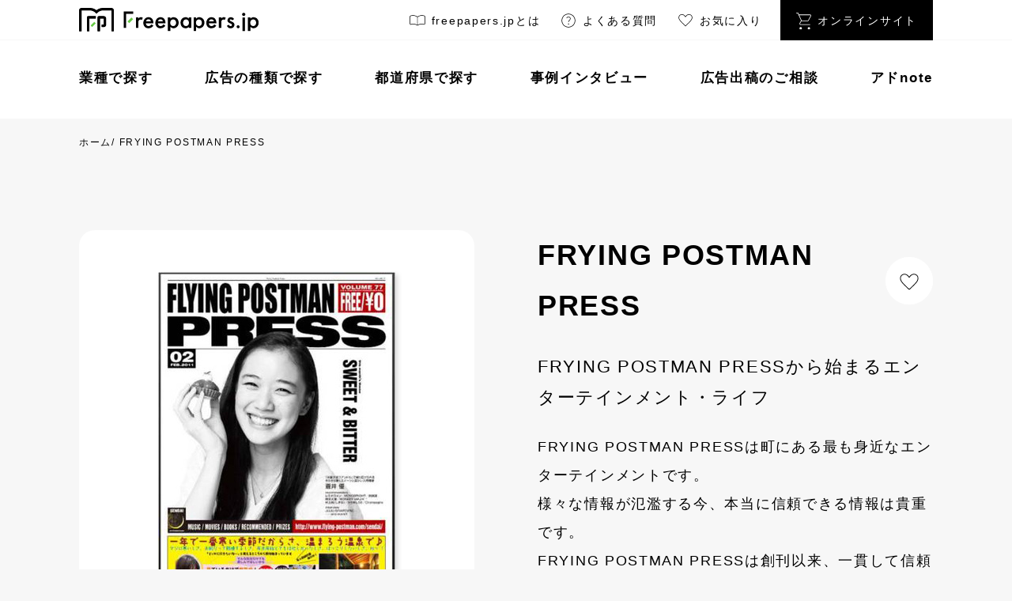

--- FILE ---
content_type: text/html; charset=UTF-8
request_url: https://www.freepapers.jp/media/4505/
body_size: 13865
content:
<!doctype html>
<html>
<head>
<meta charset="utf-8">
<meta name="viewport" content="width=device-width, initial-scale=1.0">
<title>FRYING POSTMAN PRESS - フリーペーパーズ - 広告出したい人に簡単検索・お見積</title>

<!-- Google Tag Manager -->
<script>(function(w,d,s,l,i){w[l]=w[l]||[];w[l].push({'gtm.start':
new Date().getTime(),event:'gtm.js'});var f=d.getElementsByTagName(s)[0],
j=d.createElement(s),dl=l!='dataLayer'?'&l='+l:'';j.async=true;j.src=
'https://www.googletagmanager.com/gtm.js?id='+i+dl;f.parentNode.insertBefore(j,f);
})(window,document,'script','dataLayer','GTM-MGW6L867');</script>
<!-- End Google Tag Manager -->
	
<!-- clarity Tag -->
<script type="text/javascript">
    (function(c,l,a,r,i,t,y){
        c[a]=c[a]||function(){(c[a].q=c[a].q||[]).push(arguments)};
        t=l.createElement(r);t.async=1;t.src="https://www.clarity.ms/tag/"+i;
        y=l.getElementsByTagName(r)[0];y.parentNode.insertBefore(t,y);
    })(window, document, "clarity", "script", "n52flbmabs");
</script>
<!-- End clarity Tag -->
	
<!-- favicon -->
<link rel="shortcut icon" href="/lib/img/favicon.ico">

<!-- font -->
<link href="https://fonts.googleapis.com/css?family=Montserrat" rel="stylesheet">

<!-- css -->
<link rel="stylesheet" href="/lib/css/swiper.min.css" type="text/css">
<link rel="stylesheet" href="/lib/css/normalize.css" type="text/css">
<link rel="stylesheet" href="/lib/css/style_base.css" type="text/css">
<link rel="stylesheet" href="/lib/css/style_sub.css" type="text/css">

<meta name='robots' content='index, follow, max-image-preview:large, max-snippet:-1, max-video-preview:-1' />

	<!-- This site is optimized with the Yoast SEO plugin v26.7 - https://yoast.com/wordpress/plugins/seo/ -->
	<meta name="description" content="成功する通販広告／全国フリーペーパー見積・検索サイト。" />
	<link rel="canonical" href="https://www.freepapers.jp/media/4505/" />
	<meta property="og:locale" content="ja_JP" />
	<meta property="og:type" content="article" />
	<meta property="og:title" content="FRYING POSTMAN PRESS - フリーペーパーズ - 広告出したい人に簡単検索・お見積" />
	<meta property="og:description" content="成功する通販広告／全国フリーペーパー見積・検索サイト。" />
	<meta property="og:url" content="https://www.freepapers.jp/media/4505/" />
	<meta property="og:site_name" content="フリーペーパーズ" />
	<meta property="article:published_time" content="2024-04-09T16:28:50+00:00" />
	<meta property="article:modified_time" content="2024-04-12T03:19:33+00:00" />
	<meta property="og:image" content="https://www.freepapers.jp/wp-content/uploads/2024/04/b431.jpg" />
	<meta property="og:image:width" content="300" />
	<meta property="og:image:height" content="445" />
	<meta property="og:image:type" content="image/jpeg" />
	<meta name="author" content="fp_admin" />
	<meta name="twitter:card" content="summary_large_image" />
	<meta name="twitter:label1" content="執筆者" />
	<meta name="twitter:data1" content="fp_admin" />
	<meta name="twitter:label2" content="推定読み取り時間" />
	<meta name="twitter:data2" content="1分" />
	<script type="application/ld+json" class="yoast-schema-graph">{"@context":"https://schema.org","@graph":[{"@type":"Article","@id":"https://www.freepapers.jp/media/4505/#article","isPartOf":{"@id":"https://www.freepapers.jp/media/4505/"},"author":{"name":"fp_admin","@id":"https://www.freepapers.jp/#/schema/person/8c76e0dc06419f9954977391a549619f"},"headline":"FRYING POSTMAN PRESS","datePublished":"2024-04-09T16:28:50+00:00","dateModified":"2024-04-12T03:19:33+00:00","mainEntityOfPage":{"@id":"https://www.freepapers.jp/media/4505/"},"wordCount":9,"commentCount":0,"image":{"@id":"https://www.freepapers.jp/media/4505/#primaryimage"},"thumbnailUrl":"https://www.freepapers.jp/wp-content/uploads/2024/04/b431.jpg","articleSection":["北海道","大阪府","媒体","宮城県","岡山県","広告の種類","広島県","愛媛県","愛知県","新潟県","東京都","業種","滋賀県","福岡県","設置（街頭ラック）","都道府県"],"inLanguage":"ja"},{"@type":"WebPage","@id":"https://www.freepapers.jp/media/4505/","url":"https://www.freepapers.jp/media/4505/","name":"FRYING POSTMAN PRESS - フリーペーパーズ - 広告出したい人に簡単検索・お見積","isPartOf":{"@id":"https://www.freepapers.jp/#website"},"primaryImageOfPage":{"@id":"https://www.freepapers.jp/media/4505/#primaryimage"},"image":{"@id":"https://www.freepapers.jp/media/4505/#primaryimage"},"thumbnailUrl":"https://www.freepapers.jp/wp-content/uploads/2024/04/b431.jpg","datePublished":"2024-04-09T16:28:50+00:00","dateModified":"2024-04-12T03:19:33+00:00","author":{"@id":"https://www.freepapers.jp/#/schema/person/8c76e0dc06419f9954977391a549619f"},"description":"成功する通販広告／全国フリーペーパー見積・検索サイト。","breadcrumb":{"@id":"https://www.freepapers.jp/media/4505/#breadcrumb"},"inLanguage":"ja","potentialAction":[{"@type":"ReadAction","target":["https://www.freepapers.jp/media/4505/"]}]},{"@type":"ImageObject","inLanguage":"ja","@id":"https://www.freepapers.jp/media/4505/#primaryimage","url":"https://www.freepapers.jp/wp-content/uploads/2024/04/b431.jpg","contentUrl":"https://www.freepapers.jp/wp-content/uploads/2024/04/b431.jpg","width":300,"height":445,"caption":"b431"},{"@type":"BreadcrumbList","@id":"https://www.freepapers.jp/media/4505/#breadcrumb","itemListElement":[{"@type":"ListItem","position":1,"name":"ホーム","item":"https://www.freepapers.jp/"},{"@type":"ListItem","position":2,"name":"FRYING POSTMAN PRESS"}]},{"@type":"WebSite","@id":"https://www.freepapers.jp/#website","url":"https://www.freepapers.jp/","name":"freepapers.jp","description":"広告出したい人に簡単検索・お見積","potentialAction":[{"@type":"SearchAction","target":{"@type":"EntryPoint","urlTemplate":"https://www.freepapers.jp/?s={search_term_string}"},"query-input":{"@type":"PropertyValueSpecification","valueRequired":true,"valueName":"search_term_string"}}],"inLanguage":"ja"},{"@type":"Person","@id":"https://www.freepapers.jp/#/schema/person/8c76e0dc06419f9954977391a549619f","name":"fp_admin","image":{"@type":"ImageObject","inLanguage":"ja","@id":"https://www.freepapers.jp/#/schema/person/image/","url":"https://secure.gravatar.com/avatar/7abdb38b18cf9c73996b4180a3ce841301e4568b47c5d4ca8527c825e4e37ac1?s=96&d=mm&r=g","contentUrl":"https://secure.gravatar.com/avatar/7abdb38b18cf9c73996b4180a3ce841301e4568b47c5d4ca8527c825e4e37ac1?s=96&d=mm&r=g","caption":"fp_admin"},"url":"https://www.freepapers.jp/author/fp_admin/"}]}</script>
	<!-- / Yoast SEO plugin. -->


<link rel="alternate" title="oEmbed (JSON)" type="application/json+oembed" href="https://www.freepapers.jp/wp-json/oembed/1.0/embed?url=https%3A%2F%2Fwww.freepapers.jp%2Fmedia%2F4505%2F" />
<link rel="alternate" title="oEmbed (XML)" type="text/xml+oembed" href="https://www.freepapers.jp/wp-json/oembed/1.0/embed?url=https%3A%2F%2Fwww.freepapers.jp%2Fmedia%2F4505%2F&#038;format=xml" />
<style id='wp-img-auto-sizes-contain-inline-css' type='text/css'>
img:is([sizes=auto i],[sizes^="auto," i]){contain-intrinsic-size:3000px 1500px}
/*# sourceURL=wp-img-auto-sizes-contain-inline-css */
</style>
<style id='wp-emoji-styles-inline-css' type='text/css'>

	img.wp-smiley, img.emoji {
		display: inline !important;
		border: none !important;
		box-shadow: none !important;
		height: 1em !important;
		width: 1em !important;
		margin: 0 0.07em !important;
		vertical-align: -0.1em !important;
		background: none !important;
		padding: 0 !important;
	}
/*# sourceURL=wp-emoji-styles-inline-css */
</style>
<style id='wp-block-library-inline-css' type='text/css'>
:root{--wp-block-synced-color:#7a00df;--wp-block-synced-color--rgb:122,0,223;--wp-bound-block-color:var(--wp-block-synced-color);--wp-editor-canvas-background:#ddd;--wp-admin-theme-color:#007cba;--wp-admin-theme-color--rgb:0,124,186;--wp-admin-theme-color-darker-10:#006ba1;--wp-admin-theme-color-darker-10--rgb:0,107,160.5;--wp-admin-theme-color-darker-20:#005a87;--wp-admin-theme-color-darker-20--rgb:0,90,135;--wp-admin-border-width-focus:2px}@media (min-resolution:192dpi){:root{--wp-admin-border-width-focus:1.5px}}.wp-element-button{cursor:pointer}:root .has-very-light-gray-background-color{background-color:#eee}:root .has-very-dark-gray-background-color{background-color:#313131}:root .has-very-light-gray-color{color:#eee}:root .has-very-dark-gray-color{color:#313131}:root .has-vivid-green-cyan-to-vivid-cyan-blue-gradient-background{background:linear-gradient(135deg,#00d084,#0693e3)}:root .has-purple-crush-gradient-background{background:linear-gradient(135deg,#34e2e4,#4721fb 50%,#ab1dfe)}:root .has-hazy-dawn-gradient-background{background:linear-gradient(135deg,#faaca8,#dad0ec)}:root .has-subdued-olive-gradient-background{background:linear-gradient(135deg,#fafae1,#67a671)}:root .has-atomic-cream-gradient-background{background:linear-gradient(135deg,#fdd79a,#004a59)}:root .has-nightshade-gradient-background{background:linear-gradient(135deg,#330968,#31cdcf)}:root .has-midnight-gradient-background{background:linear-gradient(135deg,#020381,#2874fc)}:root{--wp--preset--font-size--normal:16px;--wp--preset--font-size--huge:42px}.has-regular-font-size{font-size:1em}.has-larger-font-size{font-size:2.625em}.has-normal-font-size{font-size:var(--wp--preset--font-size--normal)}.has-huge-font-size{font-size:var(--wp--preset--font-size--huge)}.has-text-align-center{text-align:center}.has-text-align-left{text-align:left}.has-text-align-right{text-align:right}.has-fit-text{white-space:nowrap!important}#end-resizable-editor-section{display:none}.aligncenter{clear:both}.items-justified-left{justify-content:flex-start}.items-justified-center{justify-content:center}.items-justified-right{justify-content:flex-end}.items-justified-space-between{justify-content:space-between}.screen-reader-text{border:0;clip-path:inset(50%);height:1px;margin:-1px;overflow:hidden;padding:0;position:absolute;width:1px;word-wrap:normal!important}.screen-reader-text:focus{background-color:#ddd;clip-path:none;color:#444;display:block;font-size:1em;height:auto;left:5px;line-height:normal;padding:15px 23px 14px;text-decoration:none;top:5px;width:auto;z-index:100000}html :where(.has-border-color){border-style:solid}html :where([style*=border-top-color]){border-top-style:solid}html :where([style*=border-right-color]){border-right-style:solid}html :where([style*=border-bottom-color]){border-bottom-style:solid}html :where([style*=border-left-color]){border-left-style:solid}html :where([style*=border-width]){border-style:solid}html :where([style*=border-top-width]){border-top-style:solid}html :where([style*=border-right-width]){border-right-style:solid}html :where([style*=border-bottom-width]){border-bottom-style:solid}html :where([style*=border-left-width]){border-left-style:solid}html :where(img[class*=wp-image-]){height:auto;max-width:100%}:where(figure){margin:0 0 1em}html :where(.is-position-sticky){--wp-admin--admin-bar--position-offset:var(--wp-admin--admin-bar--height,0px)}@media screen and (max-width:600px){html :where(.is-position-sticky){--wp-admin--admin-bar--position-offset:0px}}

/*# sourceURL=wp-block-library-inline-css */
</style><style id='global-styles-inline-css' type='text/css'>
:root{--wp--preset--aspect-ratio--square: 1;--wp--preset--aspect-ratio--4-3: 4/3;--wp--preset--aspect-ratio--3-4: 3/4;--wp--preset--aspect-ratio--3-2: 3/2;--wp--preset--aspect-ratio--2-3: 2/3;--wp--preset--aspect-ratio--16-9: 16/9;--wp--preset--aspect-ratio--9-16: 9/16;--wp--preset--color--black: #000000;--wp--preset--color--cyan-bluish-gray: #abb8c3;--wp--preset--color--white: #ffffff;--wp--preset--color--pale-pink: #f78da7;--wp--preset--color--vivid-red: #cf2e2e;--wp--preset--color--luminous-vivid-orange: #ff6900;--wp--preset--color--luminous-vivid-amber: #fcb900;--wp--preset--color--light-green-cyan: #7bdcb5;--wp--preset--color--vivid-green-cyan: #00d084;--wp--preset--color--pale-cyan-blue: #8ed1fc;--wp--preset--color--vivid-cyan-blue: #0693e3;--wp--preset--color--vivid-purple: #9b51e0;--wp--preset--gradient--vivid-cyan-blue-to-vivid-purple: linear-gradient(135deg,rgb(6,147,227) 0%,rgb(155,81,224) 100%);--wp--preset--gradient--light-green-cyan-to-vivid-green-cyan: linear-gradient(135deg,rgb(122,220,180) 0%,rgb(0,208,130) 100%);--wp--preset--gradient--luminous-vivid-amber-to-luminous-vivid-orange: linear-gradient(135deg,rgb(252,185,0) 0%,rgb(255,105,0) 100%);--wp--preset--gradient--luminous-vivid-orange-to-vivid-red: linear-gradient(135deg,rgb(255,105,0) 0%,rgb(207,46,46) 100%);--wp--preset--gradient--very-light-gray-to-cyan-bluish-gray: linear-gradient(135deg,rgb(238,238,238) 0%,rgb(169,184,195) 100%);--wp--preset--gradient--cool-to-warm-spectrum: linear-gradient(135deg,rgb(74,234,220) 0%,rgb(151,120,209) 20%,rgb(207,42,186) 40%,rgb(238,44,130) 60%,rgb(251,105,98) 80%,rgb(254,248,76) 100%);--wp--preset--gradient--blush-light-purple: linear-gradient(135deg,rgb(255,206,236) 0%,rgb(152,150,240) 100%);--wp--preset--gradient--blush-bordeaux: linear-gradient(135deg,rgb(254,205,165) 0%,rgb(254,45,45) 50%,rgb(107,0,62) 100%);--wp--preset--gradient--luminous-dusk: linear-gradient(135deg,rgb(255,203,112) 0%,rgb(199,81,192) 50%,rgb(65,88,208) 100%);--wp--preset--gradient--pale-ocean: linear-gradient(135deg,rgb(255,245,203) 0%,rgb(182,227,212) 50%,rgb(51,167,181) 100%);--wp--preset--gradient--electric-grass: linear-gradient(135deg,rgb(202,248,128) 0%,rgb(113,206,126) 100%);--wp--preset--gradient--midnight: linear-gradient(135deg,rgb(2,3,129) 0%,rgb(40,116,252) 100%);--wp--preset--font-size--small: 13px;--wp--preset--font-size--medium: 20px;--wp--preset--font-size--large: 36px;--wp--preset--font-size--x-large: 42px;--wp--preset--spacing--20: 0.44rem;--wp--preset--spacing--30: 0.67rem;--wp--preset--spacing--40: 1rem;--wp--preset--spacing--50: 1.5rem;--wp--preset--spacing--60: 2.25rem;--wp--preset--spacing--70: 3.38rem;--wp--preset--spacing--80: 5.06rem;--wp--preset--shadow--natural: 6px 6px 9px rgba(0, 0, 0, 0.2);--wp--preset--shadow--deep: 12px 12px 50px rgba(0, 0, 0, 0.4);--wp--preset--shadow--sharp: 6px 6px 0px rgba(0, 0, 0, 0.2);--wp--preset--shadow--outlined: 6px 6px 0px -3px rgb(255, 255, 255), 6px 6px rgb(0, 0, 0);--wp--preset--shadow--crisp: 6px 6px 0px rgb(0, 0, 0);}:where(.is-layout-flex){gap: 0.5em;}:where(.is-layout-grid){gap: 0.5em;}body .is-layout-flex{display: flex;}.is-layout-flex{flex-wrap: wrap;align-items: center;}.is-layout-flex > :is(*, div){margin: 0;}body .is-layout-grid{display: grid;}.is-layout-grid > :is(*, div){margin: 0;}:where(.wp-block-columns.is-layout-flex){gap: 2em;}:where(.wp-block-columns.is-layout-grid){gap: 2em;}:where(.wp-block-post-template.is-layout-flex){gap: 1.25em;}:where(.wp-block-post-template.is-layout-grid){gap: 1.25em;}.has-black-color{color: var(--wp--preset--color--black) !important;}.has-cyan-bluish-gray-color{color: var(--wp--preset--color--cyan-bluish-gray) !important;}.has-white-color{color: var(--wp--preset--color--white) !important;}.has-pale-pink-color{color: var(--wp--preset--color--pale-pink) !important;}.has-vivid-red-color{color: var(--wp--preset--color--vivid-red) !important;}.has-luminous-vivid-orange-color{color: var(--wp--preset--color--luminous-vivid-orange) !important;}.has-luminous-vivid-amber-color{color: var(--wp--preset--color--luminous-vivid-amber) !important;}.has-light-green-cyan-color{color: var(--wp--preset--color--light-green-cyan) !important;}.has-vivid-green-cyan-color{color: var(--wp--preset--color--vivid-green-cyan) !important;}.has-pale-cyan-blue-color{color: var(--wp--preset--color--pale-cyan-blue) !important;}.has-vivid-cyan-blue-color{color: var(--wp--preset--color--vivid-cyan-blue) !important;}.has-vivid-purple-color{color: var(--wp--preset--color--vivid-purple) !important;}.has-black-background-color{background-color: var(--wp--preset--color--black) !important;}.has-cyan-bluish-gray-background-color{background-color: var(--wp--preset--color--cyan-bluish-gray) !important;}.has-white-background-color{background-color: var(--wp--preset--color--white) !important;}.has-pale-pink-background-color{background-color: var(--wp--preset--color--pale-pink) !important;}.has-vivid-red-background-color{background-color: var(--wp--preset--color--vivid-red) !important;}.has-luminous-vivid-orange-background-color{background-color: var(--wp--preset--color--luminous-vivid-orange) !important;}.has-luminous-vivid-amber-background-color{background-color: var(--wp--preset--color--luminous-vivid-amber) !important;}.has-light-green-cyan-background-color{background-color: var(--wp--preset--color--light-green-cyan) !important;}.has-vivid-green-cyan-background-color{background-color: var(--wp--preset--color--vivid-green-cyan) !important;}.has-pale-cyan-blue-background-color{background-color: var(--wp--preset--color--pale-cyan-blue) !important;}.has-vivid-cyan-blue-background-color{background-color: var(--wp--preset--color--vivid-cyan-blue) !important;}.has-vivid-purple-background-color{background-color: var(--wp--preset--color--vivid-purple) !important;}.has-black-border-color{border-color: var(--wp--preset--color--black) !important;}.has-cyan-bluish-gray-border-color{border-color: var(--wp--preset--color--cyan-bluish-gray) !important;}.has-white-border-color{border-color: var(--wp--preset--color--white) !important;}.has-pale-pink-border-color{border-color: var(--wp--preset--color--pale-pink) !important;}.has-vivid-red-border-color{border-color: var(--wp--preset--color--vivid-red) !important;}.has-luminous-vivid-orange-border-color{border-color: var(--wp--preset--color--luminous-vivid-orange) !important;}.has-luminous-vivid-amber-border-color{border-color: var(--wp--preset--color--luminous-vivid-amber) !important;}.has-light-green-cyan-border-color{border-color: var(--wp--preset--color--light-green-cyan) !important;}.has-vivid-green-cyan-border-color{border-color: var(--wp--preset--color--vivid-green-cyan) !important;}.has-pale-cyan-blue-border-color{border-color: var(--wp--preset--color--pale-cyan-blue) !important;}.has-vivid-cyan-blue-border-color{border-color: var(--wp--preset--color--vivid-cyan-blue) !important;}.has-vivid-purple-border-color{border-color: var(--wp--preset--color--vivid-purple) !important;}.has-vivid-cyan-blue-to-vivid-purple-gradient-background{background: var(--wp--preset--gradient--vivid-cyan-blue-to-vivid-purple) !important;}.has-light-green-cyan-to-vivid-green-cyan-gradient-background{background: var(--wp--preset--gradient--light-green-cyan-to-vivid-green-cyan) !important;}.has-luminous-vivid-amber-to-luminous-vivid-orange-gradient-background{background: var(--wp--preset--gradient--luminous-vivid-amber-to-luminous-vivid-orange) !important;}.has-luminous-vivid-orange-to-vivid-red-gradient-background{background: var(--wp--preset--gradient--luminous-vivid-orange-to-vivid-red) !important;}.has-very-light-gray-to-cyan-bluish-gray-gradient-background{background: var(--wp--preset--gradient--very-light-gray-to-cyan-bluish-gray) !important;}.has-cool-to-warm-spectrum-gradient-background{background: var(--wp--preset--gradient--cool-to-warm-spectrum) !important;}.has-blush-light-purple-gradient-background{background: var(--wp--preset--gradient--blush-light-purple) !important;}.has-blush-bordeaux-gradient-background{background: var(--wp--preset--gradient--blush-bordeaux) !important;}.has-luminous-dusk-gradient-background{background: var(--wp--preset--gradient--luminous-dusk) !important;}.has-pale-ocean-gradient-background{background: var(--wp--preset--gradient--pale-ocean) !important;}.has-electric-grass-gradient-background{background: var(--wp--preset--gradient--electric-grass) !important;}.has-midnight-gradient-background{background: var(--wp--preset--gradient--midnight) !important;}.has-small-font-size{font-size: var(--wp--preset--font-size--small) !important;}.has-medium-font-size{font-size: var(--wp--preset--font-size--medium) !important;}.has-large-font-size{font-size: var(--wp--preset--font-size--large) !important;}.has-x-large-font-size{font-size: var(--wp--preset--font-size--x-large) !important;}
/*# sourceURL=global-styles-inline-css */
</style>

<style id='classic-theme-styles-inline-css' type='text/css'>
/*! This file is auto-generated */
.wp-block-button__link{color:#fff;background-color:#32373c;border-radius:9999px;box-shadow:none;text-decoration:none;padding:calc(.667em + 2px) calc(1.333em + 2px);font-size:1.125em}.wp-block-file__button{background:#32373c;color:#fff;text-decoration:none}
/*# sourceURL=/wp-includes/css/classic-themes.min.css */
</style>
<link rel='stylesheet' id='contact-form-7-css' href='https://www.freepapers.jp/wp-content/plugins/contact-form-7/includes/css/styles.css?ver=6.1.4' type='text/css' media='all' />
<link rel='stylesheet' id='cf7msm_styles-css' href='https://www.freepapers.jp/wp-content/plugins/contact-form-7-multi-step-module/resources/cf7msm.css?ver=4.5' type='text/css' media='all' />
<link rel='stylesheet' id='wp-pagenavi-css' href='https://www.freepapers.jp/wp-content/plugins/wp-pagenavi/pagenavi-css.css?ver=2.70' type='text/css' media='all' />
<script type="text/javascript" src="https://www.freepapers.jp/wp-includes/js/jquery/jquery.min.js?ver=3.7.1" id="jquery-core-js"></script>
<script type="text/javascript" src="https://www.freepapers.jp/wp-includes/js/jquery/jquery-migrate.min.js?ver=3.4.1" id="jquery-migrate-js"></script>
<link rel="https://api.w.org/" href="https://www.freepapers.jp/wp-json/" /><link rel="alternate" title="JSON" type="application/json" href="https://www.freepapers.jp/wp-json/wp/v2/posts/4505" /><link rel="EditURI" type="application/rsd+xml" title="RSD" href="https://www.freepapers.jp/xmlrpc.php?rsd" />
<meta name="generator" content="WordPress 6.9" />
<link rel='shortlink' href='https://www.freepapers.jp/?p=4505' />
<!-- Google tag (gtag.js) -->
<script async src="https://www.googletagmanager.com/gtag/js?id=G-XXDBFG1BNE"></script>
<script>
  window.dataLayer = window.dataLayer || [];
  function gtag(){dataLayer.push(arguments);}
  gtag('js', new Date());

  gtag('config', 'G-XXDBFG1BNE');
</script>
<meta name="google-site-verification" content="m3mTQCya--DfzU2cOVyC6pBxdXUPVDGRMZTLrOQX_w8" />
</head>

<body>

<!-- Google Tag Manager (noscript) -->
<noscript><iframe src="https://www.googletagmanager.com/ns.html?id=GTM-MGW6L867"
height="0" width="0" style="display:none;visibility:hidden"></iframe></noscript>
<!-- End Google Tag Manager (noscript) -->

<div id="wrapper">
<a name="pagetop" id="pagetop"></a>
	
<header id="hd">
	<div class="hd_top inner">
		<p class="hd_logo"><a href="/"><img src="/lib/img/logo.svg" alt="freepapers.jp"></a></p>
		<ul class="hd_pc_subnav">
			<li><a href="/about/"><span class="subnav_icon">
				<svg xmlns="https://www.w3.org/2000/svg" height="24" viewBox="0 -960 960 960" width="24" alt="freepapers.jpとは"><path d="M260-318q54 0 105 12.5T466-264v-392q-44-33-98-49.5T260-722q-36 0-60.5 3.5T142-704q-12 4-17 11.5t-5 16.5v350q0 14 10 20.5t22 1.5q18-6 45-10t63-4Zm234 54q50-29 101-41.5T700-318q36 0 63 4t45 10q12 5 22-1.5t10-20.5v-350q0-9-5-16t-17-12q-33-11-57.5-14.5T700-722q-54 0-108 16.5T494-656v392Zm-14 40q-49-32-105-49t-115-17q-28 0-55 3.5T152-274q-22 8-41-6.5T92-320v-358q0-16 8.5-29.5T124-726q32-13 66.5-18.5T260-750q59 0 115 17.5T480-682q49-33 105-50.5T700-750q35 0 69.5 5.5T836-726q15 5 23.5 18.5T868-678v358q0 25-21 38.5t-45 5.5q-25-8-50.5-11t-51.5-3q-59 0-115 17t-105 49ZM293-501Z"/></svg>
			</span>freepapers.jpとは</a></li>
			<li><a href="/faq/"><span class="subnav_icon">
				<svg xmlns="https://www.w3.org/2000/svg" height="24" viewBox="0 -960 960 960" width="24" alt="よくある質問"><path d="M482.056-280q10.944 0 18.444-7.556 7.5-7.557 7.5-18.5 0-10.944-7.556-18.444-7.557-7.5-18.5-7.5-10.944 0-18.444 7.556-7.5 7.557-7.5 18.5 0 10.944 7.556 18.444 7.557 7.5 18.5 7.5ZM466-406h28q2-24 10.5-39.5T536-484q27-27 39.5-47.5t12.5-46.826Q588-623 557.101-650.5 526.203-678 484-678q-39 0-67.5 21.5T374-608l28 12q11-23 29-38.5t51-15.5q41 0 59.5 22.5T560-578q0 21-11 37t-29 33q-32 30-43 53t-11 49Zm14.174 274Q408-132 344.442-159.391q-63.559-27.392-110.575-74.348-47.015-46.957-74.441-110.435Q132-407.652 132-479.826q0-72.174 27.391-135.732 27.392-63.559 74.348-110.574 46.957-47.016 110.435-74.442Q407.652-828 479.826-828q72.174 0 135.732 27.391 63.559 27.392 110.574 74.348 47.016 46.957 74.442 110.435Q828-552.348 828-480.174q0 72.174-27.391 135.732-27.392 63.559-74.348 110.575-46.957 47.015-110.435 74.441Q552.348-132 480.174-132ZM480-160q134 0 227-93t93-227q0-134-93-227t-227-93q-134 0-227 93t-93 227q0 134 93 227t227 93Zm0-320Z"/></svg>
			</span>よくある質問</a></li>
			<li><a href="/fav/"><span class="subnav_icon">
				<svg xmlns="https://www.w3.org/2000/svg" height="24" viewBox="0 -960 960 960" width="24" alt="お気に入り"><path d="m480-190-22-20q-97-89-160.5-152t-100-110.5Q161-520 146.5-558T132-634q0-71 48.5-119.5T300-802q53 0 99 28.5t81 83.5q35-55 81-83.5t99-28.5q71 0 119.5 48.5T828-634q0 38-14.5 76t-51 85.5Q726-425 663-362T502-210l-22 20Zm0-38q96-87 158-149t98-107.5q36-45.5 50-80.5t14-69q0-60-40-100t-100-40q-48 0-88.5 27.5T494-660h-28q-38-60-78-87t-88-27q-59 0-99.5 40T160-634q0 34 14 69t50 80.5q36 45.5 98 107T480-228Zm0-273Z"/></svg>
			</span>お気に入り</a></li>
			<li><a href="https://freepapers.shop/" target="_blank" class="subnav_online"><span class="subnav_icon"><img src="/lib/img/cart.svg" alt="オンラインサイト"></span>オンラインサイト</a></li>
		</ul>
	</div>
	<div class="hd_top_line"></div>
	<div class="hd_bottom inner">
		<nav class="hd_pc_nav">
			<p><a href="/industry/">業種で探す</a></p>
			<p><a href="/advertisement/">広告の種類で探す</a></p>
			<p><a href="/prefectures/">都道府県で探す</a></p>
			<p><a href="/interview/">事例インタビュー</a></p>
			<p><a href="/consultation/">広告出稿のご相談</a></p>
			<p><a href="/adnote/">アドnote</a></p>
		</nav>
    </div>
	<div id="navArea">
		<div class="hd_sp_nav">
			<nav class="hd_sp_nav01">
				<p><a href="/industry/">業種で探す</a></p>
				<p><a href="/advertisement/">広告の種類で探す</a></p>
				<p><a href="/prefectures/">都道府県で探す</a></p>
				<p><a href="/interview/">事例インタビュー</a></p>
				<p><a href="/consultation/">広告出稿のご相談</a></p>
				<p><a href="/adnote/">アドnote</a></p>
			</nav>
			<ul class="hd_sp_nav02">
				<li><a href="/about/"><span class="subnav_icon"><img src="/lib/img/book.svg" alt=""></span>フリーぺーパーズとは</a></li>
				<li><a href="/faq/"><span class="subnav_icon"><img src="/lib/img/help.svg" alt=""></span>よくある質問</a></li>
				<li><a href="/fav/"><span class="subnav_icon"><img src="/lib/img/favorite.svg" alt=""></span>お気に入り</a></li>
				<li><a href="https://freepapers.shop/" class="subnav_online_icon"><span class="subnav_icon"><img src="/lib/img/cart.svg" alt=""></span>オンラインサイト</a></li>
			</ul>
		</div>
		<div class="toggle_btn">
			<span></span>
			<span></span>
			<span></span>
		</div>
		<div id="mask"></div>
	</div>
</header>


  <div class="breadcrumb">
    <p id="breadcrumbs" class="inner"><span><span><a href="https://www.freepapers.jp/">ホーム</a></span> / <span class="breadcrumb_last" aria-current="page">FRYING POSTMAN PRESS</span></span></p>  </div>
			

                
<div id="contents" class="inner mt100">
    
    <div id="page_detail">
        
		<div class="magazine_detail">
			<div class="imgboxblock">
				<div class="imgboxbg">
					<div class="imgbox"><img src="https://www.freepapers.jp/wp-content/uploads/2024/04/b431.jpg" alt=""></div>
				</div>
			</div>
			<div class="txtbox">
				<div class="ttlbox">
					<h1 class="ttl">FRYING POSTMAN PRESS</h1>
					<div class="favbtn"><a href="javascript:void(0);" media_id="431" post_id="4505" id="favBtn">
						<svg xmlns="http://www.w3.org/2000/svg" height="24" viewBox="0 -960 960 960" width="24"><path d="m480-190-22-20q-97-89-160.5-152t-100-110.5Q161-520 146.5-558T132-634q0-71 48.5-119.5T300-802q53 0 99 28.5t81 83.5q35-55 81-83.5t99-28.5q71 0 119.5 48.5T828-634q0 38-14.5 76t-51 85.5Q726-425 663-362T502-210l-22 20Zm0-38q96-87 158-149t98-107.5q36-45.5 50-80.5t14-69q0-60-40-100t-100-40q-48 0-88.5 27.5T494-660h-28q-38-60-78-87t-88-27q-59 0-99.5 40T160-634q0 34 14 69t50 80.5q36 45.5 98 107T480-228Zm0-273Z"/></svg>
						<input type="hidden" name="img" value="https://www.freepapers.jp/wp-content/uploads/2024/04/b431.jpg" />
						<input type="hidden" name="name" value="FRYING POSTMAN PRESS" />
					</a></div>
				</div>
				<div class="catchphrase">FRYING POSTMAN PRESSから始まるエンターテインメント・ライフ</div>
				<div class="message innerin"><p>FRYING POSTMAN PRESSは町にある最も身近なエンターテインメントです。<br />
様々な情報が氾濫する今、本当に信頼できる情報は貴重です。<br />
FRYING POSTMAN PRESSは創刊以来、一貫して信頼度の高いエンターテインメント情報を発信し、多くの読者に支持されています。<br />
現在は、全国の主要都市で約6,000箇所の設置を行い、約100万部の発行を行っています。</p>
</div>
				
				<dl class="magazinedetail_list">
					<dt>エリア</dt>
					<dd>北海道、宮城県、東京都、新潟県、愛知県、大阪府、京都府、滋賀県、岡山県、広島県、愛媛県、福岡県</dd>
					<dt>配布方法</dt>
					<dd>街頭ラック</dd>
					<dt>ターゲット</dt>
					<dd>
						女性 / 男性 / 学生 / ビジネスマン / OL / 19歳以下 / 20～24歳 / 25～29歳 / 30～34歳 / 35～39歳					</dd>
					<dt>発行部数</dt>
					<dd>1060000部</dd>
					<dt>発行スケジュール</dt>
					<dd>月刊</dd>
					<dt>発行日</dt>
					<dd>毎月25日</dd>
				</dl>
			<!--<p class="btnArea"><a class="online_btn" href="https://freepapers.shop/"><span class="onlineicon"><img src="/lib/img/cart.svg" alt=""></span>広告枠をオンライン購入する</a></p>-->
			</div>
		</div>
		
		<p class="btnArea"><a class="contact_btn" href="https://www.freepapers.jp/consultation/?media_list=FRYING POSTMAN PRESS">広告出稿のご相談のお問い合わせ</a></p>
		
		
				
    </div>
    
</div>
	
		<div id="page_interview" class="relatedinterview inner">
		
			<div class="relatedttlbox">
				<p class="relatedttl">最新事例インタビュー<span class="en">Latest Case Interview</span></p>
			</div>

			<ul class="mt50 interviewlist">
				<ul>            	<li>
                    <a href="https://www.freepapers.jp/interview/106/">
					<p class="img">
                		<img src="https://www.freepapers.jp/wp-content/uploads/2024/04/interview_img_240408_3.jpg" alt="">
              	  	</p>
					<div class="txtbox">
						<div class="category">
                          <span class="item">健康食品</span><span class="item">医薬部外品通信販売</span>                        </div>
                        <p class="ttl">フリーペーパー広告の力。株式会社サン・クラルテ製薬の通信販売成功ストーリー</p>
                        <p class="txt">通信販売業界における成功は、株式会社サン・クラルテ製薬の実績が示す通り、我々にとって身近なものとなりつつあります。彼らがフリーペーパー広告を活用し、事業を発展させてきた過程には、多くの挑戦と努力が詰まっています。今回は、彼らの成功の秘密に迫りながら、成功までの道のりを振り返ってみましょう。</p>
                        <p class="name">株式会社サン・クラルテ製薬 / 手柴様</p>
                    </div>
					</a>
                </li>
                        	<li>
                    <a href="https://www.freepapers.jp/interview/%e3%83%95%e3%83%aa%e3%83%bc%e3%83%9a%e3%83%bc%e3%83%91%e3%83%bc%e5%ba%83%e5%91%8a%e3%81%a7%e6%88%90%e6%9e%9c%e3%82%92%e4%b8%8a%e3%81%92%e3%82%8b%e5%8c%96%e7%b2%a7%e5%93%81%e9%80%9a%e4%bf%a1%e8%b2%a9/">
					<p class="img">
                		<img src="https://www.freepapers.jp/wp-content/uploads/2024/04/interview_img_240408_1.jpg" alt="">
              	  	</p>
					<div class="txtbox">
						<div class="category">
                          <span class="item">化粧品通信販売</span>                        </div>
                        <p class="ttl">フリーペーパー広告で成果を上げる化粧品通信販売。成功の秘訣とは</p>
                        <p class="txt">化粧品通信販売業界において、成功を収めるためには効果的な広告戦略が不可欠です。そこで注目されているのが、フリーペーパー広告の活用です。合同会社オーブ（芦屋美蓉館様）は、シニア層をターゲットにした化粧品通販を展開する中で、フリーペーパー広告を活用し、驚くべき成果を上げています。今回は、その成功事例に迫ります。</p>
                        <p class="name">合同会社オーブ（芦屋美蓉館）吉崎様</p>
                    </div>
					</a>
                </li>
                        	<li>
                    <a href="https://www.freepapers.jp/interview/%e5%9c%b0%e5%9f%9f%e6%8b%a1%e5%a4%a7%e3%82%92%e6%94%af%e3%81%88%e3%82%8b%e6%88%a6%e7%95%a5%e7%9a%84%e6%8f%90%e6%90%ba%e3%80%82%e9%95%b7%e3%81%8d%e3%81%ab%e3%82%8f%e3%81%9f%e3%82%8b%e3%83%91%e3%83%bc/">
					<p class="img">
                		<img src="https://www.freepapers.jp/wp-content/uploads/2024/04/interview_img_240419_1.jpg" alt="">
              	  	</p>
					<div class="txtbox">
						<div class="category">
                          <span class="item">リフォーム</span>                        </div>
                        <p class="ttl">地域拡大を支える戦略的提携。長きにわたるパートナーシップの歩み</p>
                        <p class="txt">12年間、私たちは共に歩み、共に成長してきました。このインタビューでは、その軌跡を振り返りながら、私たちのパートナーシップについて探っていきたいと思います。</p>
                        <p class="name">株式会社タウン水道センター / 飯嶋様</p>
                    </div>
					</a>
                </li>
            </ul>			</ul>
			
		</div>
	
		<div id="page_adnote" class="relatedadnote inner">
		
			<div class="relatedttlbox">
				<p class="relatedttl">最新アド<span class="ttlen">note</span><span class="en">Latest ADnote</span></p>
			</div>

			<ul class="mt50 adnotelist">
				<ul class="adnote-list">                <li>
                    <a href="https://www.freepapers.jp/adnote/tsuhan-ad-success-3points/">
                        <p class="img"><img src="https://www.freepapers.jp/wp-content/uploads/2025/09/202509-1.jpg" alt=""></p>
                        <div class="txtbox">
                            <p class="date en">2025/09/03</p>
                            <p class="ttl">通販広告を成功させる3つのポイントとオフライン広告戦略</p>
                        </div>
                    </a>
                </li>
                            <li>
                    <a href="https://www.freepapers.jp/adnote/free-paper-ad-tips/">
                        <p class="img"><img src="https://www.freepapers.jp/wp-content/uploads/2024/04/pixta_64592315_XL-scaled.jpg" alt=""></p>
                        <div class="txtbox">
                            <p class="date en">2025/01/27</p>
                            <p class="ttl">フリーペーパー広告で集客成功！効果的な戦略とノウハウを解説</p>
                        </div>
                    </a>
                </li>
                            <li>
                    <a href="https://www.freepapers.jp/adnote/targeting-content-strategy/">
                        <p class="img"><img src="https://www.freepapers.jp/wp-content/uploads/2024/04/adnote_img_240430_4.jpg" alt=""></p>
                        <div class="txtbox">
                            <p class="date en">2024/12/20</p>
                            <p class="ttl">フリーペーパー広告の読者ターゲティングの重要性、ニーズに合ったコンテンツ戦略</p>
                        </div>
                    </a>
                </li>
            </ul>			</ul>
			
		</div>

<div class="bgWHT">
	
<section id="contact" class="inner">
	<div class="black">
		<div class="box">
			<div class="l_box">
				<span class="en">Consultation</span>
				<p class="secTtl">広告出稿のご相談</p>
				<p class="subTtl">広告出稿に関する<br class="spOnly">ご相談・お問い合わせはこちら</p>
			</div>
			<p class="btnArea"><a class="b_btn" href="/consultation/" target="_blank">WEBでお問い合わせ</a></p>
		</div>
	</div>
</section>
	
<footer id="ft" class="inner">
		<div class="ftInfo">
            <p class="ft_logo"><a href="/"><img src="/lib/img/logo.svg" alt=""></a></p>
            <div class="address">
				<p class="place"><span class="ttl">本社</span><br>福岡県福岡市南区高宮3丁目19-12 103</p>
				<p class="place"><span class="ttl">大阪オフィス</span><br>大阪市淀川区三国本町3-25-1 207</p>
			</div>
        </div>
		<div class="box">
			<ul class="ftNav">
				<li><a href="/contact/">お問い合わせ</a></li>
				<li><a href="/company/">会社概要</a></li>
				<li><a href="/terms_of_use/">利用規約</a></li>
				<li><a href="/privacy_policy/">プライバシーポリシー</a></li>
			</ul>
			<p class="copyArea"><copy>&copy;2024 Value CROSS Fukuoka, Inc. All rights reserved.</copy></p>
		</div>
</footer>
	
</div><!-- /wrapper -->
	
<!-- js -->
<script src="https://ajax.googleapis.com/ajax/libs/jquery/1.12.3/jquery.min.js"></script>
<script src="/lib/js/swiper.min.js"></script>
<script src="/lib/js/jquery.cookie.js"></script>
<script src="/lib/js/script.js"></script>
<script src="/lib/js/script_sub.js"></script>

<script type="speculationrules">
{"prefetch":[{"source":"document","where":{"and":[{"href_matches":"/*"},{"not":{"href_matches":["/wp-*.php","/wp-admin/*","/wp-content/uploads/*","/wp-content/*","/wp-content/plugins/*","/wp-content/themes/freepapers/*","/*\\?(.+)"]}},{"not":{"selector_matches":"a[rel~=\"nofollow\"]"}},{"not":{"selector_matches":".no-prefetch, .no-prefetch a"}}]},"eagerness":"conservative"}]}
</script>
<script type="text/javascript" src="https://www.freepapers.jp/wp-includes/js/dist/hooks.min.js?ver=dd5603f07f9220ed27f1" id="wp-hooks-js"></script>
<script type="text/javascript" src="https://www.freepapers.jp/wp-includes/js/dist/i18n.min.js?ver=c26c3dc7bed366793375" id="wp-i18n-js"></script>
<script type="text/javascript" id="wp-i18n-js-after">
/* <![CDATA[ */
wp.i18n.setLocaleData( { 'text direction\u0004ltr': [ 'ltr' ] } );
//# sourceURL=wp-i18n-js-after
/* ]]> */
</script>
<script type="text/javascript" src="https://www.freepapers.jp/wp-content/plugins/contact-form-7/includes/swv/js/index.js?ver=6.1.4" id="swv-js"></script>
<script type="text/javascript" id="contact-form-7-js-translations">
/* <![CDATA[ */
( function( domain, translations ) {
	var localeData = translations.locale_data[ domain ] || translations.locale_data.messages;
	localeData[""].domain = domain;
	wp.i18n.setLocaleData( localeData, domain );
} )( "contact-form-7", {"translation-revision-date":"2025-11-30 08:12:23+0000","generator":"GlotPress\/4.0.3","domain":"messages","locale_data":{"messages":{"":{"domain":"messages","plural-forms":"nplurals=1; plural=0;","lang":"ja_JP"},"This contact form is placed in the wrong place.":["\u3053\u306e\u30b3\u30f3\u30bf\u30af\u30c8\u30d5\u30a9\u30fc\u30e0\u306f\u9593\u9055\u3063\u305f\u4f4d\u7f6e\u306b\u7f6e\u304b\u308c\u3066\u3044\u307e\u3059\u3002"],"Error:":["\u30a8\u30e9\u30fc:"]}},"comment":{"reference":"includes\/js\/index.js"}} );
//# sourceURL=contact-form-7-js-translations
/* ]]> */
</script>
<script type="text/javascript" id="contact-form-7-js-before">
/* <![CDATA[ */
var wpcf7 = {
    "api": {
        "root": "https:\/\/www.freepapers.jp\/wp-json\/",
        "namespace": "contact-form-7\/v1"
    }
};
//# sourceURL=contact-form-7-js-before
/* ]]> */
</script>
<script type="text/javascript" src="https://www.freepapers.jp/wp-content/plugins/contact-form-7/includes/js/index.js?ver=6.1.4" id="contact-form-7-js"></script>
<script type="text/javascript" id="cf7msm-js-extra">
/* <![CDATA[ */
var cf7msm_posted_data = [];
//# sourceURL=cf7msm-js-extra
/* ]]> */
</script>
<script type="text/javascript" src="https://www.freepapers.jp/wp-content/plugins/contact-form-7-multi-step-module/resources/cf7msm.min.js?ver=4.5" id="cf7msm-js"></script>
<script type="text/javascript" src="https://www.google.com/recaptcha/api.js?render=6LcPiLcpAAAAAF51uVgla6lDgjIqJcuTpJWWyjcu&amp;ver=3.0" id="google-recaptcha-js"></script>
<script type="text/javascript" src="https://www.freepapers.jp/wp-includes/js/dist/vendor/wp-polyfill.min.js?ver=3.15.0" id="wp-polyfill-js"></script>
<script type="text/javascript" id="wpcf7-recaptcha-js-before">
/* <![CDATA[ */
var wpcf7_recaptcha = {
    "sitekey": "6LcPiLcpAAAAAF51uVgla6lDgjIqJcuTpJWWyjcu",
    "actions": {
        "homepage": "homepage",
        "contactform": "contactform"
    }
};
//# sourceURL=wpcf7-recaptcha-js-before
/* ]]> */
</script>
<script type="text/javascript" src="https://www.freepapers.jp/wp-content/plugins/contact-form-7/modules/recaptcha/index.js?ver=6.1.4" id="wpcf7-recaptcha-js"></script>
<script id="wp-emoji-settings" type="application/json">
{"baseUrl":"https://s.w.org/images/core/emoji/17.0.2/72x72/","ext":".png","svgUrl":"https://s.w.org/images/core/emoji/17.0.2/svg/","svgExt":".svg","source":{"concatemoji":"https://www.freepapers.jp/wp-includes/js/wp-emoji-release.min.js?ver=6.9"}}
</script>
<script type="module">
/* <![CDATA[ */
/*! This file is auto-generated */
const a=JSON.parse(document.getElementById("wp-emoji-settings").textContent),o=(window._wpemojiSettings=a,"wpEmojiSettingsSupports"),s=["flag","emoji"];function i(e){try{var t={supportTests:e,timestamp:(new Date).valueOf()};sessionStorage.setItem(o,JSON.stringify(t))}catch(e){}}function c(e,t,n){e.clearRect(0,0,e.canvas.width,e.canvas.height),e.fillText(t,0,0);t=new Uint32Array(e.getImageData(0,0,e.canvas.width,e.canvas.height).data);e.clearRect(0,0,e.canvas.width,e.canvas.height),e.fillText(n,0,0);const a=new Uint32Array(e.getImageData(0,0,e.canvas.width,e.canvas.height).data);return t.every((e,t)=>e===a[t])}function p(e,t){e.clearRect(0,0,e.canvas.width,e.canvas.height),e.fillText(t,0,0);var n=e.getImageData(16,16,1,1);for(let e=0;e<n.data.length;e++)if(0!==n.data[e])return!1;return!0}function u(e,t,n,a){switch(t){case"flag":return n(e,"\ud83c\udff3\ufe0f\u200d\u26a7\ufe0f","\ud83c\udff3\ufe0f\u200b\u26a7\ufe0f")?!1:!n(e,"\ud83c\udde8\ud83c\uddf6","\ud83c\udde8\u200b\ud83c\uddf6")&&!n(e,"\ud83c\udff4\udb40\udc67\udb40\udc62\udb40\udc65\udb40\udc6e\udb40\udc67\udb40\udc7f","\ud83c\udff4\u200b\udb40\udc67\u200b\udb40\udc62\u200b\udb40\udc65\u200b\udb40\udc6e\u200b\udb40\udc67\u200b\udb40\udc7f");case"emoji":return!a(e,"\ud83e\u1fac8")}return!1}function f(e,t,n,a){let r;const o=(r="undefined"!=typeof WorkerGlobalScope&&self instanceof WorkerGlobalScope?new OffscreenCanvas(300,150):document.createElement("canvas")).getContext("2d",{willReadFrequently:!0}),s=(o.textBaseline="top",o.font="600 32px Arial",{});return e.forEach(e=>{s[e]=t(o,e,n,a)}),s}function r(e){var t=document.createElement("script");t.src=e,t.defer=!0,document.head.appendChild(t)}a.supports={everything:!0,everythingExceptFlag:!0},new Promise(t=>{let n=function(){try{var e=JSON.parse(sessionStorage.getItem(o));if("object"==typeof e&&"number"==typeof e.timestamp&&(new Date).valueOf()<e.timestamp+604800&&"object"==typeof e.supportTests)return e.supportTests}catch(e){}return null}();if(!n){if("undefined"!=typeof Worker&&"undefined"!=typeof OffscreenCanvas&&"undefined"!=typeof URL&&URL.createObjectURL&&"undefined"!=typeof Blob)try{var e="postMessage("+f.toString()+"("+[JSON.stringify(s),u.toString(),c.toString(),p.toString()].join(",")+"));",a=new Blob([e],{type:"text/javascript"});const r=new Worker(URL.createObjectURL(a),{name:"wpTestEmojiSupports"});return void(r.onmessage=e=>{i(n=e.data),r.terminate(),t(n)})}catch(e){}i(n=f(s,u,c,p))}t(n)}).then(e=>{for(const n in e)a.supports[n]=e[n],a.supports.everything=a.supports.everything&&a.supports[n],"flag"!==n&&(a.supports.everythingExceptFlag=a.supports.everythingExceptFlag&&a.supports[n]);var t;a.supports.everythingExceptFlag=a.supports.everythingExceptFlag&&!a.supports.flag,a.supports.everything||((t=a.source||{}).concatemoji?r(t.concatemoji):t.wpemoji&&t.twemoji&&(r(t.twemoji),r(t.wpemoji)))});
//# sourceURL=https://www.freepapers.jp/wp-includes/js/wp-emoji-loader.min.js
/* ]]> */
</script>
</body>
</html>

--- FILE ---
content_type: text/html; charset=utf-8
request_url: https://www.google.com/recaptcha/api2/anchor?ar=1&k=6LcPiLcpAAAAAF51uVgla6lDgjIqJcuTpJWWyjcu&co=aHR0cHM6Ly93d3cuZnJlZXBhcGVycy5qcDo0NDM.&hl=en&v=PoyoqOPhxBO7pBk68S4YbpHZ&size=invisible&anchor-ms=20000&execute-ms=30000&cb=qdevrnxz34oy
body_size: 48552
content:
<!DOCTYPE HTML><html dir="ltr" lang="en"><head><meta http-equiv="Content-Type" content="text/html; charset=UTF-8">
<meta http-equiv="X-UA-Compatible" content="IE=edge">
<title>reCAPTCHA</title>
<style type="text/css">
/* cyrillic-ext */
@font-face {
  font-family: 'Roboto';
  font-style: normal;
  font-weight: 400;
  font-stretch: 100%;
  src: url(//fonts.gstatic.com/s/roboto/v48/KFO7CnqEu92Fr1ME7kSn66aGLdTylUAMa3GUBHMdazTgWw.woff2) format('woff2');
  unicode-range: U+0460-052F, U+1C80-1C8A, U+20B4, U+2DE0-2DFF, U+A640-A69F, U+FE2E-FE2F;
}
/* cyrillic */
@font-face {
  font-family: 'Roboto';
  font-style: normal;
  font-weight: 400;
  font-stretch: 100%;
  src: url(//fonts.gstatic.com/s/roboto/v48/KFO7CnqEu92Fr1ME7kSn66aGLdTylUAMa3iUBHMdazTgWw.woff2) format('woff2');
  unicode-range: U+0301, U+0400-045F, U+0490-0491, U+04B0-04B1, U+2116;
}
/* greek-ext */
@font-face {
  font-family: 'Roboto';
  font-style: normal;
  font-weight: 400;
  font-stretch: 100%;
  src: url(//fonts.gstatic.com/s/roboto/v48/KFO7CnqEu92Fr1ME7kSn66aGLdTylUAMa3CUBHMdazTgWw.woff2) format('woff2');
  unicode-range: U+1F00-1FFF;
}
/* greek */
@font-face {
  font-family: 'Roboto';
  font-style: normal;
  font-weight: 400;
  font-stretch: 100%;
  src: url(//fonts.gstatic.com/s/roboto/v48/KFO7CnqEu92Fr1ME7kSn66aGLdTylUAMa3-UBHMdazTgWw.woff2) format('woff2');
  unicode-range: U+0370-0377, U+037A-037F, U+0384-038A, U+038C, U+038E-03A1, U+03A3-03FF;
}
/* math */
@font-face {
  font-family: 'Roboto';
  font-style: normal;
  font-weight: 400;
  font-stretch: 100%;
  src: url(//fonts.gstatic.com/s/roboto/v48/KFO7CnqEu92Fr1ME7kSn66aGLdTylUAMawCUBHMdazTgWw.woff2) format('woff2');
  unicode-range: U+0302-0303, U+0305, U+0307-0308, U+0310, U+0312, U+0315, U+031A, U+0326-0327, U+032C, U+032F-0330, U+0332-0333, U+0338, U+033A, U+0346, U+034D, U+0391-03A1, U+03A3-03A9, U+03B1-03C9, U+03D1, U+03D5-03D6, U+03F0-03F1, U+03F4-03F5, U+2016-2017, U+2034-2038, U+203C, U+2040, U+2043, U+2047, U+2050, U+2057, U+205F, U+2070-2071, U+2074-208E, U+2090-209C, U+20D0-20DC, U+20E1, U+20E5-20EF, U+2100-2112, U+2114-2115, U+2117-2121, U+2123-214F, U+2190, U+2192, U+2194-21AE, U+21B0-21E5, U+21F1-21F2, U+21F4-2211, U+2213-2214, U+2216-22FF, U+2308-230B, U+2310, U+2319, U+231C-2321, U+2336-237A, U+237C, U+2395, U+239B-23B7, U+23D0, U+23DC-23E1, U+2474-2475, U+25AF, U+25B3, U+25B7, U+25BD, U+25C1, U+25CA, U+25CC, U+25FB, U+266D-266F, U+27C0-27FF, U+2900-2AFF, U+2B0E-2B11, U+2B30-2B4C, U+2BFE, U+3030, U+FF5B, U+FF5D, U+1D400-1D7FF, U+1EE00-1EEFF;
}
/* symbols */
@font-face {
  font-family: 'Roboto';
  font-style: normal;
  font-weight: 400;
  font-stretch: 100%;
  src: url(//fonts.gstatic.com/s/roboto/v48/KFO7CnqEu92Fr1ME7kSn66aGLdTylUAMaxKUBHMdazTgWw.woff2) format('woff2');
  unicode-range: U+0001-000C, U+000E-001F, U+007F-009F, U+20DD-20E0, U+20E2-20E4, U+2150-218F, U+2190, U+2192, U+2194-2199, U+21AF, U+21E6-21F0, U+21F3, U+2218-2219, U+2299, U+22C4-22C6, U+2300-243F, U+2440-244A, U+2460-24FF, U+25A0-27BF, U+2800-28FF, U+2921-2922, U+2981, U+29BF, U+29EB, U+2B00-2BFF, U+4DC0-4DFF, U+FFF9-FFFB, U+10140-1018E, U+10190-1019C, U+101A0, U+101D0-101FD, U+102E0-102FB, U+10E60-10E7E, U+1D2C0-1D2D3, U+1D2E0-1D37F, U+1F000-1F0FF, U+1F100-1F1AD, U+1F1E6-1F1FF, U+1F30D-1F30F, U+1F315, U+1F31C, U+1F31E, U+1F320-1F32C, U+1F336, U+1F378, U+1F37D, U+1F382, U+1F393-1F39F, U+1F3A7-1F3A8, U+1F3AC-1F3AF, U+1F3C2, U+1F3C4-1F3C6, U+1F3CA-1F3CE, U+1F3D4-1F3E0, U+1F3ED, U+1F3F1-1F3F3, U+1F3F5-1F3F7, U+1F408, U+1F415, U+1F41F, U+1F426, U+1F43F, U+1F441-1F442, U+1F444, U+1F446-1F449, U+1F44C-1F44E, U+1F453, U+1F46A, U+1F47D, U+1F4A3, U+1F4B0, U+1F4B3, U+1F4B9, U+1F4BB, U+1F4BF, U+1F4C8-1F4CB, U+1F4D6, U+1F4DA, U+1F4DF, U+1F4E3-1F4E6, U+1F4EA-1F4ED, U+1F4F7, U+1F4F9-1F4FB, U+1F4FD-1F4FE, U+1F503, U+1F507-1F50B, U+1F50D, U+1F512-1F513, U+1F53E-1F54A, U+1F54F-1F5FA, U+1F610, U+1F650-1F67F, U+1F687, U+1F68D, U+1F691, U+1F694, U+1F698, U+1F6AD, U+1F6B2, U+1F6B9-1F6BA, U+1F6BC, U+1F6C6-1F6CF, U+1F6D3-1F6D7, U+1F6E0-1F6EA, U+1F6F0-1F6F3, U+1F6F7-1F6FC, U+1F700-1F7FF, U+1F800-1F80B, U+1F810-1F847, U+1F850-1F859, U+1F860-1F887, U+1F890-1F8AD, U+1F8B0-1F8BB, U+1F8C0-1F8C1, U+1F900-1F90B, U+1F93B, U+1F946, U+1F984, U+1F996, U+1F9E9, U+1FA00-1FA6F, U+1FA70-1FA7C, U+1FA80-1FA89, U+1FA8F-1FAC6, U+1FACE-1FADC, U+1FADF-1FAE9, U+1FAF0-1FAF8, U+1FB00-1FBFF;
}
/* vietnamese */
@font-face {
  font-family: 'Roboto';
  font-style: normal;
  font-weight: 400;
  font-stretch: 100%;
  src: url(//fonts.gstatic.com/s/roboto/v48/KFO7CnqEu92Fr1ME7kSn66aGLdTylUAMa3OUBHMdazTgWw.woff2) format('woff2');
  unicode-range: U+0102-0103, U+0110-0111, U+0128-0129, U+0168-0169, U+01A0-01A1, U+01AF-01B0, U+0300-0301, U+0303-0304, U+0308-0309, U+0323, U+0329, U+1EA0-1EF9, U+20AB;
}
/* latin-ext */
@font-face {
  font-family: 'Roboto';
  font-style: normal;
  font-weight: 400;
  font-stretch: 100%;
  src: url(//fonts.gstatic.com/s/roboto/v48/KFO7CnqEu92Fr1ME7kSn66aGLdTylUAMa3KUBHMdazTgWw.woff2) format('woff2');
  unicode-range: U+0100-02BA, U+02BD-02C5, U+02C7-02CC, U+02CE-02D7, U+02DD-02FF, U+0304, U+0308, U+0329, U+1D00-1DBF, U+1E00-1E9F, U+1EF2-1EFF, U+2020, U+20A0-20AB, U+20AD-20C0, U+2113, U+2C60-2C7F, U+A720-A7FF;
}
/* latin */
@font-face {
  font-family: 'Roboto';
  font-style: normal;
  font-weight: 400;
  font-stretch: 100%;
  src: url(//fonts.gstatic.com/s/roboto/v48/KFO7CnqEu92Fr1ME7kSn66aGLdTylUAMa3yUBHMdazQ.woff2) format('woff2');
  unicode-range: U+0000-00FF, U+0131, U+0152-0153, U+02BB-02BC, U+02C6, U+02DA, U+02DC, U+0304, U+0308, U+0329, U+2000-206F, U+20AC, U+2122, U+2191, U+2193, U+2212, U+2215, U+FEFF, U+FFFD;
}
/* cyrillic-ext */
@font-face {
  font-family: 'Roboto';
  font-style: normal;
  font-weight: 500;
  font-stretch: 100%;
  src: url(//fonts.gstatic.com/s/roboto/v48/KFO7CnqEu92Fr1ME7kSn66aGLdTylUAMa3GUBHMdazTgWw.woff2) format('woff2');
  unicode-range: U+0460-052F, U+1C80-1C8A, U+20B4, U+2DE0-2DFF, U+A640-A69F, U+FE2E-FE2F;
}
/* cyrillic */
@font-face {
  font-family: 'Roboto';
  font-style: normal;
  font-weight: 500;
  font-stretch: 100%;
  src: url(//fonts.gstatic.com/s/roboto/v48/KFO7CnqEu92Fr1ME7kSn66aGLdTylUAMa3iUBHMdazTgWw.woff2) format('woff2');
  unicode-range: U+0301, U+0400-045F, U+0490-0491, U+04B0-04B1, U+2116;
}
/* greek-ext */
@font-face {
  font-family: 'Roboto';
  font-style: normal;
  font-weight: 500;
  font-stretch: 100%;
  src: url(//fonts.gstatic.com/s/roboto/v48/KFO7CnqEu92Fr1ME7kSn66aGLdTylUAMa3CUBHMdazTgWw.woff2) format('woff2');
  unicode-range: U+1F00-1FFF;
}
/* greek */
@font-face {
  font-family: 'Roboto';
  font-style: normal;
  font-weight: 500;
  font-stretch: 100%;
  src: url(//fonts.gstatic.com/s/roboto/v48/KFO7CnqEu92Fr1ME7kSn66aGLdTylUAMa3-UBHMdazTgWw.woff2) format('woff2');
  unicode-range: U+0370-0377, U+037A-037F, U+0384-038A, U+038C, U+038E-03A1, U+03A3-03FF;
}
/* math */
@font-face {
  font-family: 'Roboto';
  font-style: normal;
  font-weight: 500;
  font-stretch: 100%;
  src: url(//fonts.gstatic.com/s/roboto/v48/KFO7CnqEu92Fr1ME7kSn66aGLdTylUAMawCUBHMdazTgWw.woff2) format('woff2');
  unicode-range: U+0302-0303, U+0305, U+0307-0308, U+0310, U+0312, U+0315, U+031A, U+0326-0327, U+032C, U+032F-0330, U+0332-0333, U+0338, U+033A, U+0346, U+034D, U+0391-03A1, U+03A3-03A9, U+03B1-03C9, U+03D1, U+03D5-03D6, U+03F0-03F1, U+03F4-03F5, U+2016-2017, U+2034-2038, U+203C, U+2040, U+2043, U+2047, U+2050, U+2057, U+205F, U+2070-2071, U+2074-208E, U+2090-209C, U+20D0-20DC, U+20E1, U+20E5-20EF, U+2100-2112, U+2114-2115, U+2117-2121, U+2123-214F, U+2190, U+2192, U+2194-21AE, U+21B0-21E5, U+21F1-21F2, U+21F4-2211, U+2213-2214, U+2216-22FF, U+2308-230B, U+2310, U+2319, U+231C-2321, U+2336-237A, U+237C, U+2395, U+239B-23B7, U+23D0, U+23DC-23E1, U+2474-2475, U+25AF, U+25B3, U+25B7, U+25BD, U+25C1, U+25CA, U+25CC, U+25FB, U+266D-266F, U+27C0-27FF, U+2900-2AFF, U+2B0E-2B11, U+2B30-2B4C, U+2BFE, U+3030, U+FF5B, U+FF5D, U+1D400-1D7FF, U+1EE00-1EEFF;
}
/* symbols */
@font-face {
  font-family: 'Roboto';
  font-style: normal;
  font-weight: 500;
  font-stretch: 100%;
  src: url(//fonts.gstatic.com/s/roboto/v48/KFO7CnqEu92Fr1ME7kSn66aGLdTylUAMaxKUBHMdazTgWw.woff2) format('woff2');
  unicode-range: U+0001-000C, U+000E-001F, U+007F-009F, U+20DD-20E0, U+20E2-20E4, U+2150-218F, U+2190, U+2192, U+2194-2199, U+21AF, U+21E6-21F0, U+21F3, U+2218-2219, U+2299, U+22C4-22C6, U+2300-243F, U+2440-244A, U+2460-24FF, U+25A0-27BF, U+2800-28FF, U+2921-2922, U+2981, U+29BF, U+29EB, U+2B00-2BFF, U+4DC0-4DFF, U+FFF9-FFFB, U+10140-1018E, U+10190-1019C, U+101A0, U+101D0-101FD, U+102E0-102FB, U+10E60-10E7E, U+1D2C0-1D2D3, U+1D2E0-1D37F, U+1F000-1F0FF, U+1F100-1F1AD, U+1F1E6-1F1FF, U+1F30D-1F30F, U+1F315, U+1F31C, U+1F31E, U+1F320-1F32C, U+1F336, U+1F378, U+1F37D, U+1F382, U+1F393-1F39F, U+1F3A7-1F3A8, U+1F3AC-1F3AF, U+1F3C2, U+1F3C4-1F3C6, U+1F3CA-1F3CE, U+1F3D4-1F3E0, U+1F3ED, U+1F3F1-1F3F3, U+1F3F5-1F3F7, U+1F408, U+1F415, U+1F41F, U+1F426, U+1F43F, U+1F441-1F442, U+1F444, U+1F446-1F449, U+1F44C-1F44E, U+1F453, U+1F46A, U+1F47D, U+1F4A3, U+1F4B0, U+1F4B3, U+1F4B9, U+1F4BB, U+1F4BF, U+1F4C8-1F4CB, U+1F4D6, U+1F4DA, U+1F4DF, U+1F4E3-1F4E6, U+1F4EA-1F4ED, U+1F4F7, U+1F4F9-1F4FB, U+1F4FD-1F4FE, U+1F503, U+1F507-1F50B, U+1F50D, U+1F512-1F513, U+1F53E-1F54A, U+1F54F-1F5FA, U+1F610, U+1F650-1F67F, U+1F687, U+1F68D, U+1F691, U+1F694, U+1F698, U+1F6AD, U+1F6B2, U+1F6B9-1F6BA, U+1F6BC, U+1F6C6-1F6CF, U+1F6D3-1F6D7, U+1F6E0-1F6EA, U+1F6F0-1F6F3, U+1F6F7-1F6FC, U+1F700-1F7FF, U+1F800-1F80B, U+1F810-1F847, U+1F850-1F859, U+1F860-1F887, U+1F890-1F8AD, U+1F8B0-1F8BB, U+1F8C0-1F8C1, U+1F900-1F90B, U+1F93B, U+1F946, U+1F984, U+1F996, U+1F9E9, U+1FA00-1FA6F, U+1FA70-1FA7C, U+1FA80-1FA89, U+1FA8F-1FAC6, U+1FACE-1FADC, U+1FADF-1FAE9, U+1FAF0-1FAF8, U+1FB00-1FBFF;
}
/* vietnamese */
@font-face {
  font-family: 'Roboto';
  font-style: normal;
  font-weight: 500;
  font-stretch: 100%;
  src: url(//fonts.gstatic.com/s/roboto/v48/KFO7CnqEu92Fr1ME7kSn66aGLdTylUAMa3OUBHMdazTgWw.woff2) format('woff2');
  unicode-range: U+0102-0103, U+0110-0111, U+0128-0129, U+0168-0169, U+01A0-01A1, U+01AF-01B0, U+0300-0301, U+0303-0304, U+0308-0309, U+0323, U+0329, U+1EA0-1EF9, U+20AB;
}
/* latin-ext */
@font-face {
  font-family: 'Roboto';
  font-style: normal;
  font-weight: 500;
  font-stretch: 100%;
  src: url(//fonts.gstatic.com/s/roboto/v48/KFO7CnqEu92Fr1ME7kSn66aGLdTylUAMa3KUBHMdazTgWw.woff2) format('woff2');
  unicode-range: U+0100-02BA, U+02BD-02C5, U+02C7-02CC, U+02CE-02D7, U+02DD-02FF, U+0304, U+0308, U+0329, U+1D00-1DBF, U+1E00-1E9F, U+1EF2-1EFF, U+2020, U+20A0-20AB, U+20AD-20C0, U+2113, U+2C60-2C7F, U+A720-A7FF;
}
/* latin */
@font-face {
  font-family: 'Roboto';
  font-style: normal;
  font-weight: 500;
  font-stretch: 100%;
  src: url(//fonts.gstatic.com/s/roboto/v48/KFO7CnqEu92Fr1ME7kSn66aGLdTylUAMa3yUBHMdazQ.woff2) format('woff2');
  unicode-range: U+0000-00FF, U+0131, U+0152-0153, U+02BB-02BC, U+02C6, U+02DA, U+02DC, U+0304, U+0308, U+0329, U+2000-206F, U+20AC, U+2122, U+2191, U+2193, U+2212, U+2215, U+FEFF, U+FFFD;
}
/* cyrillic-ext */
@font-face {
  font-family: 'Roboto';
  font-style: normal;
  font-weight: 900;
  font-stretch: 100%;
  src: url(//fonts.gstatic.com/s/roboto/v48/KFO7CnqEu92Fr1ME7kSn66aGLdTylUAMa3GUBHMdazTgWw.woff2) format('woff2');
  unicode-range: U+0460-052F, U+1C80-1C8A, U+20B4, U+2DE0-2DFF, U+A640-A69F, U+FE2E-FE2F;
}
/* cyrillic */
@font-face {
  font-family: 'Roboto';
  font-style: normal;
  font-weight: 900;
  font-stretch: 100%;
  src: url(//fonts.gstatic.com/s/roboto/v48/KFO7CnqEu92Fr1ME7kSn66aGLdTylUAMa3iUBHMdazTgWw.woff2) format('woff2');
  unicode-range: U+0301, U+0400-045F, U+0490-0491, U+04B0-04B1, U+2116;
}
/* greek-ext */
@font-face {
  font-family: 'Roboto';
  font-style: normal;
  font-weight: 900;
  font-stretch: 100%;
  src: url(//fonts.gstatic.com/s/roboto/v48/KFO7CnqEu92Fr1ME7kSn66aGLdTylUAMa3CUBHMdazTgWw.woff2) format('woff2');
  unicode-range: U+1F00-1FFF;
}
/* greek */
@font-face {
  font-family: 'Roboto';
  font-style: normal;
  font-weight: 900;
  font-stretch: 100%;
  src: url(//fonts.gstatic.com/s/roboto/v48/KFO7CnqEu92Fr1ME7kSn66aGLdTylUAMa3-UBHMdazTgWw.woff2) format('woff2');
  unicode-range: U+0370-0377, U+037A-037F, U+0384-038A, U+038C, U+038E-03A1, U+03A3-03FF;
}
/* math */
@font-face {
  font-family: 'Roboto';
  font-style: normal;
  font-weight: 900;
  font-stretch: 100%;
  src: url(//fonts.gstatic.com/s/roboto/v48/KFO7CnqEu92Fr1ME7kSn66aGLdTylUAMawCUBHMdazTgWw.woff2) format('woff2');
  unicode-range: U+0302-0303, U+0305, U+0307-0308, U+0310, U+0312, U+0315, U+031A, U+0326-0327, U+032C, U+032F-0330, U+0332-0333, U+0338, U+033A, U+0346, U+034D, U+0391-03A1, U+03A3-03A9, U+03B1-03C9, U+03D1, U+03D5-03D6, U+03F0-03F1, U+03F4-03F5, U+2016-2017, U+2034-2038, U+203C, U+2040, U+2043, U+2047, U+2050, U+2057, U+205F, U+2070-2071, U+2074-208E, U+2090-209C, U+20D0-20DC, U+20E1, U+20E5-20EF, U+2100-2112, U+2114-2115, U+2117-2121, U+2123-214F, U+2190, U+2192, U+2194-21AE, U+21B0-21E5, U+21F1-21F2, U+21F4-2211, U+2213-2214, U+2216-22FF, U+2308-230B, U+2310, U+2319, U+231C-2321, U+2336-237A, U+237C, U+2395, U+239B-23B7, U+23D0, U+23DC-23E1, U+2474-2475, U+25AF, U+25B3, U+25B7, U+25BD, U+25C1, U+25CA, U+25CC, U+25FB, U+266D-266F, U+27C0-27FF, U+2900-2AFF, U+2B0E-2B11, U+2B30-2B4C, U+2BFE, U+3030, U+FF5B, U+FF5D, U+1D400-1D7FF, U+1EE00-1EEFF;
}
/* symbols */
@font-face {
  font-family: 'Roboto';
  font-style: normal;
  font-weight: 900;
  font-stretch: 100%;
  src: url(//fonts.gstatic.com/s/roboto/v48/KFO7CnqEu92Fr1ME7kSn66aGLdTylUAMaxKUBHMdazTgWw.woff2) format('woff2');
  unicode-range: U+0001-000C, U+000E-001F, U+007F-009F, U+20DD-20E0, U+20E2-20E4, U+2150-218F, U+2190, U+2192, U+2194-2199, U+21AF, U+21E6-21F0, U+21F3, U+2218-2219, U+2299, U+22C4-22C6, U+2300-243F, U+2440-244A, U+2460-24FF, U+25A0-27BF, U+2800-28FF, U+2921-2922, U+2981, U+29BF, U+29EB, U+2B00-2BFF, U+4DC0-4DFF, U+FFF9-FFFB, U+10140-1018E, U+10190-1019C, U+101A0, U+101D0-101FD, U+102E0-102FB, U+10E60-10E7E, U+1D2C0-1D2D3, U+1D2E0-1D37F, U+1F000-1F0FF, U+1F100-1F1AD, U+1F1E6-1F1FF, U+1F30D-1F30F, U+1F315, U+1F31C, U+1F31E, U+1F320-1F32C, U+1F336, U+1F378, U+1F37D, U+1F382, U+1F393-1F39F, U+1F3A7-1F3A8, U+1F3AC-1F3AF, U+1F3C2, U+1F3C4-1F3C6, U+1F3CA-1F3CE, U+1F3D4-1F3E0, U+1F3ED, U+1F3F1-1F3F3, U+1F3F5-1F3F7, U+1F408, U+1F415, U+1F41F, U+1F426, U+1F43F, U+1F441-1F442, U+1F444, U+1F446-1F449, U+1F44C-1F44E, U+1F453, U+1F46A, U+1F47D, U+1F4A3, U+1F4B0, U+1F4B3, U+1F4B9, U+1F4BB, U+1F4BF, U+1F4C8-1F4CB, U+1F4D6, U+1F4DA, U+1F4DF, U+1F4E3-1F4E6, U+1F4EA-1F4ED, U+1F4F7, U+1F4F9-1F4FB, U+1F4FD-1F4FE, U+1F503, U+1F507-1F50B, U+1F50D, U+1F512-1F513, U+1F53E-1F54A, U+1F54F-1F5FA, U+1F610, U+1F650-1F67F, U+1F687, U+1F68D, U+1F691, U+1F694, U+1F698, U+1F6AD, U+1F6B2, U+1F6B9-1F6BA, U+1F6BC, U+1F6C6-1F6CF, U+1F6D3-1F6D7, U+1F6E0-1F6EA, U+1F6F0-1F6F3, U+1F6F7-1F6FC, U+1F700-1F7FF, U+1F800-1F80B, U+1F810-1F847, U+1F850-1F859, U+1F860-1F887, U+1F890-1F8AD, U+1F8B0-1F8BB, U+1F8C0-1F8C1, U+1F900-1F90B, U+1F93B, U+1F946, U+1F984, U+1F996, U+1F9E9, U+1FA00-1FA6F, U+1FA70-1FA7C, U+1FA80-1FA89, U+1FA8F-1FAC6, U+1FACE-1FADC, U+1FADF-1FAE9, U+1FAF0-1FAF8, U+1FB00-1FBFF;
}
/* vietnamese */
@font-face {
  font-family: 'Roboto';
  font-style: normal;
  font-weight: 900;
  font-stretch: 100%;
  src: url(//fonts.gstatic.com/s/roboto/v48/KFO7CnqEu92Fr1ME7kSn66aGLdTylUAMa3OUBHMdazTgWw.woff2) format('woff2');
  unicode-range: U+0102-0103, U+0110-0111, U+0128-0129, U+0168-0169, U+01A0-01A1, U+01AF-01B0, U+0300-0301, U+0303-0304, U+0308-0309, U+0323, U+0329, U+1EA0-1EF9, U+20AB;
}
/* latin-ext */
@font-face {
  font-family: 'Roboto';
  font-style: normal;
  font-weight: 900;
  font-stretch: 100%;
  src: url(//fonts.gstatic.com/s/roboto/v48/KFO7CnqEu92Fr1ME7kSn66aGLdTylUAMa3KUBHMdazTgWw.woff2) format('woff2');
  unicode-range: U+0100-02BA, U+02BD-02C5, U+02C7-02CC, U+02CE-02D7, U+02DD-02FF, U+0304, U+0308, U+0329, U+1D00-1DBF, U+1E00-1E9F, U+1EF2-1EFF, U+2020, U+20A0-20AB, U+20AD-20C0, U+2113, U+2C60-2C7F, U+A720-A7FF;
}
/* latin */
@font-face {
  font-family: 'Roboto';
  font-style: normal;
  font-weight: 900;
  font-stretch: 100%;
  src: url(//fonts.gstatic.com/s/roboto/v48/KFO7CnqEu92Fr1ME7kSn66aGLdTylUAMa3yUBHMdazQ.woff2) format('woff2');
  unicode-range: U+0000-00FF, U+0131, U+0152-0153, U+02BB-02BC, U+02C6, U+02DA, U+02DC, U+0304, U+0308, U+0329, U+2000-206F, U+20AC, U+2122, U+2191, U+2193, U+2212, U+2215, U+FEFF, U+FFFD;
}

</style>
<link rel="stylesheet" type="text/css" href="https://www.gstatic.com/recaptcha/releases/PoyoqOPhxBO7pBk68S4YbpHZ/styles__ltr.css">
<script nonce="vCKNqH3x56pjYCUHSq1BGQ" type="text/javascript">window['__recaptcha_api'] = 'https://www.google.com/recaptcha/api2/';</script>
<script type="text/javascript" src="https://www.gstatic.com/recaptcha/releases/PoyoqOPhxBO7pBk68S4YbpHZ/recaptcha__en.js" nonce="vCKNqH3x56pjYCUHSq1BGQ">
      
    </script></head>
<body><div id="rc-anchor-alert" class="rc-anchor-alert"></div>
<input type="hidden" id="recaptcha-token" value="[base64]">
<script type="text/javascript" nonce="vCKNqH3x56pjYCUHSq1BGQ">
      recaptcha.anchor.Main.init("[\x22ainput\x22,[\x22bgdata\x22,\x22\x22,\[base64]/[base64]/bmV3IFpbdF0obVswXSk6Sz09Mj9uZXcgWlt0XShtWzBdLG1bMV0pOks9PTM/bmV3IFpbdF0obVswXSxtWzFdLG1bMl0pOks9PTQ/[base64]/[base64]/[base64]/[base64]/[base64]/[base64]/[base64]/[base64]/[base64]/[base64]/[base64]/[base64]/[base64]/[base64]\\u003d\\u003d\x22,\[base64]\\u003d\x22,\x22w7VaAsO/eWLCvFdjw5wiHHlUMUzCgMKcwoYeYMORw77Dq8Ojw7BFVwFhKsOsw6FWw4FVKy4aT2PCmcKYFFDDgMO6w5QgMijDgMK+wr3CvGPDmRfDl8KITEPDsg0xDlbDosOxwr3ClcKhaMOxD09NwoE4w6/Cg8OCw7PDsQk1ZXFdAQ1Fw4hJwpI/w68KRMKEwrRNwqYmwpTCssODEsK+Ki9vZD7DjsO9w7IFEMKDwoQUXsK6wplnGcOVL8OPb8O5JsKswrrDjx7DpMKNVGhKf8ODw418wr/Cv39kX8KFwoAuJxPCpSQ5MCkEWT7DssKsw7zChnfClsKFw406w68cwq4PLcOPwr8Rw6kHw6nDrVRGK8KXw48Ew5kowqbCskE9HWbCu8OWbTMbw63ClMOIwovCt2HDtcKQEXAdMH4WwrgswqHDtA/Cn1VYwqxiWnLCmcKcTMOoY8KqwofDucKJwo7CkRPDhG4ow7nDmsKZwqhzecK7CFjCt8O2XWTDpT9ow55KwrIILRPCtVB8w7rCvsKKwqErw7Evwp/CsUtfR8KKwpAuwpVAwqQbTDLChGXDpDlOw5/ChsKyw6rCgEUSwpFgHhvDhSvDocKUcsOUwqfDgjzCncOAwo0jwrYRwophMUDCvlsROMOLwpU9SFHDtsK0wptiw70fOMKzesKcPRdBwqB0w7lBw5MZw4tSw6gVwrTDvsK9A8O2UMOjwpx9SsKoY8KlwrpfwrXCg8Oew6LDv37DvMKaSRYRVsKOwo/DlsOlHcOMwrzCrCU0w64/w5dWwojDs2nDncOGVcOMRMKwUMODG8OLL8O4w6fCon/[base64]/w6Z9B8KCwp0Ew4jChcKiWMO/wpbDkl1PwrLDsRkqw61rwqvCqywzwoDDlsO/w65UOsK2b8OxZyLCtQBkVX4lFsOnY8Kzw4kvP0HDvDjCjXvDi8OPwqTDmSAWwpjDukzCkAfCucKHAcO7fcKBwqbDpcO/[base64]/w74xbAhJRMOlw4wHwp7CuS4mQFPDoVh1wqbDp8OEw4YVwrrCgkF3YcOHYMKifwMCwp8pw77DpcOIfcOtwqIpw7I+fMKVwoQPaBVmJcKaM8K5w4XDgMORBMOybkTDulVRFhM8XE8zw6TCtsOCIcKnE8OPw7XDqhvCq3fCvi5Cwq5Pw7nDv2ctFytOaMKrShFow7/CjV3ClcO3wqNcwonCrsKXw6PCpsK+w5AmwqHChF5iw7fCmMKAw4DChMOtw5/DmRMhwrtbw5fDpMOFwovDp1DCmMO8w4MVIiUrLm7DnkdlRD/DnTXDky5mW8KSwp3DjHbCvEB6ZcKkw65mJsK4NhzCmsK/wqNdAcOEJCLCs8K/[base64]/[base64]/[base64]/S8OqwqEBwqJqXcKzw6gaw614W8O7w4djDMOQSsOxw74ywpMjLcO4wqlqKTJod1l6w6o9YTrDlVB9wo3DpEDClsK+Jg7CvcKmwqXDssOKwqY5wq52BDwcMg1cJcOqw48wRUouwoh2RsKAw43DpsO1QB/[base64]/CoRDClxdew7/[base64]/Cn8KlwqLDi8KXXHAQw4waOsOJw7fDoFJ9ZsOvY8ORZcO/wqzCsMOiw5TDsENtFMKrdcKbH1dIwo/[base64]/DkmfDn8O0BQLCiMKiw7RbTcKbAmc7EsKWw5Zjw7DDr8Ouw5/DlDRcVMOYw53CmMKOwoQ/w6c2cMK7LmnDgzLCicKPw4vChcK8wqtQwrTDvy7CkwrCj8Ktw4Y0GUpsKAbCrXTCnV7CtsK/wqHCjsOXPsOrM8Olw4ghEMKlwp1hw5Y/wrAYwqEgC8O+w47ClhnCl8OaaS0TeMKDw4zDtnRIw4dKV8KTMMOCUxHDjlZiLGXCtA19w6onY8KqBcK3wrvDv1nCpWXDn8K1b8KowovCmUzDtVTChEjDui0bA8OBwrrCkg5Ywp1Nw6/DmlJSUyssBgtcwprDlxDCmMORDzbDpMOLfEkhwo98wqMtwrF+wq7CsVkpw7rCmQfChcKxeV7CrjBOw6vCoD58CR7CkhMWQsOyblbCpncKw67DlMKhw4U4QXLDjEQRH8O9E8O9wo7ChS/ChFXCiMOVAcKOwpPCvsOpw7ciHVrDnsO5ZsK7w7cCD8OlwosUwozCqcK4I8K5w6MBw5ABQcOTahDCosOwwokSwozCqMKww7vDt8O+ExbDgMKHYiXClX/DtEDCisKww4wwTsOuUiJjdhN7H2Ebw6XCkxclw5fDsnvDicO8w5sdw5PDq2sQI1nDg08kSU7DhilpwooACQDDocOdwqnChTlWw6k7w7XDmcKcwpjDs3/CrMORwoEBwqXCh8OGQMKfNj0rw4ZhIcKiJsKTYh0bacKHwpDCrUrDpH98w6FnK8Krw6zDrcOcw48HZMOFw4jCn3LCtG4Yf3Efw4dbFm3CiMKNw5lNPBptUnkFwrFkw7c2D8KHAB9Fwrgfwr5GBgnDvsOSw4Jpw7zDphxsSMK/T0VNfMO+w4vDmMOoEMKdJMO/HMK7wqhETn1QwrIWOjDCkETCpcKRw6FgwpsSwpY3AwrCq8KtRA89wprDucKtwoYzw4jCisOJw5RMRSU/w5Qyw5LCrsKwL8OHw7J6RcKfwrl4I8O4wphCMGjDh0PChwrDhcKwRcKowqPDoTZywpIkw6UwwpQcw4JCw5s6w6ExwqvDrzDDkjjCljjCqkFEwrdkQMK8wrI2KHxpETVGw6Nzwq85woHCikhcTsKQdsKoc8KIw7nDhlwZTcO0w7/[base64]/DoMKwAsObWmLDlXzCjEPDlj/ChsOrByJwwrZfwq7DhsKmw7LDiHDCpsOjwrTCisO/eSLCsC3Do8OIK8K0asOvbsKpesK9w53DjsOAw49nJUXCmQnCisOvacKGworCkMOTK1oMecOMw6tcbyFawppBIhPDm8O9YMOKw5oPW8O9wr8gw4fDsMOJw4TDo8OrwpbCjcKmcmTCnicewojDjSLCkH3CnsKWHsOVw5JaJsKsw6lXScOcw5ZdbXwow7x/wqvCqMKMwrLDncOjbCoWQcOpwqHCnWTCtMO/WMKlwpLDocOkw7/[base64]/[base64]/E8KwF8KGHzNOMcKJAMKBXMKAw5MQVcOVwqnDpsOdUHvDj0PDgsKKC8K9wq4Xw7PDsMOWw7/CpMKoKXvDvMOAIX7Dn8Osw7TCmcKcZUbCp8KqIcKvwpdwwr/CtcKxEivCgEolVMK/w5zDvRvCuX8EY1rDisKPGFXCoyfCrsOLFnBiEWDDu0HCnMKReUnDqFfDqMO7DMObw4InwqzDhMOTwoRtw7bDsjwdwqDCuUzCrRTDocOkw54EfCzCpMKUw4bCsk/DosKnVsKDwpcPfsOBGXXCtMKBwrXDqWXDlXk5wrpDAio0ZGd9wrY3wonCsD1lHcK6w6dlf8KkwrPCqcO0wrTCrFxPwqQiwrMPw6l0ZxfDnm8+LsK2wrTDrAjDm19NFVbCr8OTF8OEw4nDoUvCrVFuw50Uwr3CtifDqQ/Cv8OWHsK6wrZiOmLCvcOCFcKhQsKGWMKYcMKwDMO5w4nCskQyw69KeW0DwqFVwoA2NEIoJsKWL8Ksw7jDn8K1CnrCoTZVUGLDiVLCknjCosKaTsK8e2jDtQhhRcK7wpPCmsKZw4Y+CXldwq9BXCDCqTI3wpZXw7UgwovCkWPCgsO/wpjDl0HDg3FYw4zDpsKHfMK+MEjCpsOYw4gIwqbCr3UPSsKVHMKzwo4/w5ANwpEKLMKDYBIXwobDg8K0w63CkVLDgsKBwrsqw5Bmcmckw7k+AlBpT8K1wrTDnBvCmsO3M8O2wp1/wpfDkQFkwq7DicKKwq9NKcONRcKywrxrwpHCkcKsG8O+cggaw5cNwr7CscOQFcOSwrfCmMKAwqDCpRRXE8OFw4A+VnlMw6XCiw3CpzfCocK/c2vCuiDDjsO/[base64]/DiSZBwrbCpsOGOsKIe8Kqw4UefcO9w7/DqcOyw4Vrb8KIw7PDowFAbMK+wqHDkH7CisKVE1MSfsO5DsK/w5NTLsKHwoQLdSs+wrEPwqUiwoXCqTrDvMK/EFI9w48/[base64]/IDfDl8KXwozDo8Olw5fDu2DDicKqw6nDlcO+w71WYHTCp2Ijw4vClcO8UMOnw7bDgh7CnWohw4cnwqBGVcOQwpjCm8ORaztWJD7Dsyx5wp/Dh8KLw79XQn/Ds24sw6pwRcO4w4DCmnAuwr9wWsKSwp0Ewp8PCS1VwoANBjE6JirCpMOlw4Q3w7/CnHRVHsK4TcODwqNXLhjChBAuw5EHPcOrwpx5GW3DiMO6w5sCEXA5wpfDhUpzJzgHw7pCfsKkSMOSbiEGbMOKejrCmW7DvBwER1N5CsOPwqHDthJtwrsDLmN3wqg9MxzCqVDCl8KTYhtHNcKTKcOrw55hwpbCvcKGQkJfwp3CnFx4wq4DBsO/KwsEZFUBdcKWwpjDucKiwoPDicOiw7d7wrJkZiPDsMK2bUbCsTFewr9nUMKuwrbCjMKOwobDgMOuw752wpQaw7HDq8KaJ8KqwpPDtVxvfG/[base64]/[base64]/[base64]/w4/Dt8K4w5ISwoLDp8KVRcOKw4Zpw6k8D8Omdh7Cq1TCon5Ow6HCgMKSOh7CoXs/C2rCncK0bMOewpdYwrPDocOzPQ99LsOFfGlEU8OEc1PDoGZLw6HCtWVGw4HCkQnCkw4bw74nworDvsK8wq/CjghkW8OSUcKzRQNAUBnDoRXChMKBwrDDlhNbw7nDo8KzUsKBFsOEfcK/wrnCnU7DlcOKw51BwptywrHCngDCo3kcCcO1w7XClcOSwoVFZMOpw7vCh8OEaUjCshPDsH/DulUhXnHDqcO9woxtDmjDokVVMU4/wrBow7XCsRF0dcOGw6l7f8OgSzkywqB4a8KKwrwTwrFNYWtBU8OQw6dBZ2PDmcKMCMOQw405A8O/wqsRa2bDo2XCjBfDnCHDsUp4w4MBQMOvwpkWw54FZUHCjcO7AcKXw6/Ds0LDlEFew6LDsEjDnFrCosOdw4LCry0eUVjDm8OuwoFVwrt7FsKcPUbCmsKmwqrDiDsjBjPDtcOow7NVMHHCq8OowoF3w63DuMO+Tnk/Z8K5w5ZtwpzDlsOiLMOOw7PDocKcwpFJAWdswpPDjC7ClMKGw7HCucKHF8KNwqPCrAt+w7jCi1gZw53CuUItwokhwpnDhzscw6gmwofCrMOYfRnDg0HChgnCghsfw7DDvhbDoRDDsx7DpMK4wo/CnwUTccOtw4rDglNIwrPDtQDCgzjCscKYZcKeR1PCgcOKwq/[base64]/[base64]/DrTRGNcO+QE3DrMKswqfClcKoworDn8OVw7vDjSzDi8K/[base64]/ChErCicKRw6k9EMK6wpDDs8KELBzDhMKFTEHDnxU/wq3Coj5dw6IQwpQ1w7Ahw4rDhMKXFsKzw69LaSE6QsOSw65CwpIQP2ZINCHCkUnDt1Epw5rDgSZ6Hno+w5cfw6vDssO/LcK9w5PCvcOqW8OANcOCwrtTw7TCnmNjwoR5wpo5FMOXw6TCnsOjJ3XCiMOJwot9ZcO7wp7CqsKBDsOBwoRqaS/Do397w5zCnybCiMKhOMO+aS1iw6HChxA+wqxgUMK1PlbCt8Kew74gwpbCnMKbU8O1wq8bNMKsNMOxw6FNwppdw6HCisOuwqcgw4/Dt8KJwrDDo8KlFcOywrQOQU1VQ8KnTmDCp2PCoznDlsKwZkt1wphzwqVWw6rDlhlBw4XDp8KVwqUbRcOTw6rDokUgw55WFWHDlTpcw75QTUdkfCXDvhJCA1ttw6dmw64Nw53CvMOgw7vDlj7Dhypbw5fDsEFMW0HCqsO8LEUQw5V6Hy7DuMOfw5XDpE/DhsOdwp98w53CssO9TMKJw6YIw7TDi8ONZMKbBMKbw5nCkRLCi8OWU8O0w5IBw4wXPsOMw5oCwrQaw6vDkQjDkUHDswA+OsKvSsKcI8K3w7wob0FSF8KTajfDqRNnWcKRwpVkXwUvwpHCs0/DscKIHMKrwqXDiSjDlsOWw6PCvFojw6HCl27DlsOxw5BybMKdacOJwrXDrDtfAcK9wr4iBsKAwpp9woNTf05xwqDCicKtwro0XcOlw5/[base64]/DvRsbw6YBw4kDwpXCshdww6IjwqpTw5bCq8KmwrRJMiJ1AnMAQVTCsX3ClsO0wq9/[base64]/Dpm0qAxTDvMKrwrZYwp8uYMKQw4d1cGjDjF5Ow5x1wrjCpAPDoDsfw4HDqVjCtx/CncKDw6IaPBdcw7huOcK9c8KHwrDCjFDChwTCswDDkMO1wovDrMKKUMOVJ8OJw7pwwr8QO2hpXsKZCsO/wq9OYm5ObQs5IMOzay15XS/DgsKDwpsAwrgvIyzDj8OnUsOiDMKDw4TDpcKIMndzwq7Cj1R0wpNpUMKkcsKjwqnCnlHCicO4acKIwqd/TSLDkcOrw4BDw4Mfw4bCvsOLS8KrSAtTXsKBw5LCpsOhwooDa8KTw4vDjMKyYnBEacO0w4sKwqEvR8Opw4glw60xAsOCw6Upw5B6FcOFw7psw6zDsjbCrn3CtsK1w48ewrvDlj3Dl1RsEMK3w792wqPCg8K0w4XChWjDjcKNw7p8RA7ChMKdw7vChw/DjMO7wrTDnjfCpcKfQcORX0QNH2PDsRnCjMKbb8KkIcKQeFRSQTw/w7UQw73CssOQEsOtK8Kuw6hmQwx5woVSAxTDpDMISXTCqDnCisKEw5/[base64]/Ds8OuWCBIBMKCwqHCkTRKw5tMV1QTRh/CskfCgsKHw4rDqMKuOCfDicKmw67Do8KtFAduKkrCj8OBMlLCrAtMwooGw7BMNFrDsMOfw6Z+OG97LMK4w4JbIMK3w4FREXR8JQ7DikUmccOywrJ9wqLCnH/[base64]/DicOQbR4geQfCsF/[base64]/Uh5bHMK0IcO3FifDmDNNwrU0wqoJHMO4w5XCtcKcwobDo8Otw7wJwpNOw4DCmGrCrcOhw4XCrh3ClsKxwqdTc8KDLx3Ct8KBEMKdZcKlwrrCnQ/Dt8KnTMKHWHYRw5TCqsKrw5AyXcKWw4HCok3DnsKYYMOaw5Epw73Dt8OUwoTCpgckw6YewpLDp8K9MsKEw5bCgcKGE8OEMlIiw79lw44EwozCkmXCvMO0DDIYwrbDhcKPfxs4wp/Cp8Oew5gDwr3DjcOHw4LDgHw+W1TCiCcpwrPDmMOeRy3Cu8O8YMKfJcKhwpPDrRNjwrbCpEAOMkbDjsOETz1VZy8Awo9hwo0pL8OTVMOlc3obRhPDssKOJQ5pwrFSw7AxCcKSSwYOw4rDpip2wrjCojhkwq/Dt8Keaw9FaGgaIzoawobCtMOFwrhHwrrDskvDgsO9IcK0MU/Ds8KfdMK2wrbDmAHDq8O6F8KtakvCpzjCrsOQGyzClAnDlsK7bMOuBnsuOVhnYlXCjcKOw5kAwpJlGCF1w77DhcK+w5DDsMKsw7vCpyw/CcOAPiHDsFJcw6fCvcOrQsOfwpfDigrDkcKjwoFUJsOmwo7DgcOmXyY+d8Kow4zCvT0oPkNmw7DDl8KPw5E8IyzCl8Kfw6vDoMKQwoHCnCwIw5lNw5zDpEPDmcOIYllLBXM5w7RYc8Kfw6NtOlDDscKTw4PDslojO8KKK8Ocw6M0w700DMK/GR3DtgwOJMKTw6Vewo9BHEF9wrU+RH/[base64]/CjT09wovDhAPCu8Olw73DkcK+ZEZkwocOw5sdEMK2I8OXworCpFtjw7zDlDFRw7vDgkXCo0B9wpEdRsOOSsKrwpEbLwvDjRUiM8K9IVTCn8Kdw6Bowrxiw4ICwqrDjcOGw43CvlfDsWFdDsOwSmVRQ2LCoD1rwqPDmCrDtsOIQik3w7RiLW9AwoLClcOocBfCiw8/CsOcAMKDJMKWRMOEwpFewpvCpgkDHlrDjXzDrXnCgm1PV8Kgw5RbDsOOYUUxwp/Du8KZAFoPU8ORJsKPwqbCsj3CliwSMnNRwrbCt2vDuUbDrXF1BTQKw4XCuFPCq8O8w742w5hbcH54w5JhE3luOsKSw7YbwpNCw4hfwp/Cv8Kdw7zDpzDDhg/DhMKIUnF5Y0bCuMORw7zCv2DCoz5aXybDicOWSMOyw61BGsKBw7fCsMKhL8KwIsO0wrAww5lRw7lBwp3CkkjCiFxKT8KVw71Bw7MZIl9FwoMRwovDicKIw5bDt2VMY8KEw4rCl25SwpXDuMKqUsORVCfDvS/DjRXDssKKSGLDqcOydMOUwphIUCoYeg7DvMOjam3Dj0EbMRZ6DnrClEXDhMKHHcO7GMKtVETDmjXCgh/DhFtdwog+XsKMZMO5wq3CjGcYT1DCi8O/Mjd9w4dzwowKw54SYyYIwpw+bHjCnDDCt24IwoHCg8Kzw4Eaw5HDn8KnbHBsDMKXMsO6wrExUMOjw4YGBH4iw5zCqC09TsKGe8K6JcOJw5ocXcKTw5DCogUXGwUXW8O6GMKPw5oOMGzDm1M4CcOgwr3Dl1vDpDp4wqDDlgfClMK8wrbDuhA/eFtSCMO2woATN8KWwr/CqMKGw4LDl0ASw5J2YnwuFMOWw4nCn3AsOcKUwqLCkVR+AD3Cl29NVcOcPsKqThnDj8Ohb8Ojwp0YwoDDsCDDiwpBOTVfDVfDj8OsH23DhcKkDsK/M31YE8KWwrF3XMKXwrQbwqLDgkDCtMKfcj7ChUfDlgXDp8K4w7EoUsKzw7/CrMODLcO9worDpcOkwpcDwqrDucOGZy8kw4bCi002OFLCjMOvP8KhCxQLTsKSEMKyUUc/w4UDOhHCkxDDlg3ChsKcKsKKDcKUwpxLd1Zvw6JZDcO3dA07YAbCgcOtwrIYF31Ow71AwqfCgwDDicO5w4TDmHIlDTl5SX07w7Nzw7d1w5YbE8O/AsOQVsOuAQ0ebAfDrGYwK8K3WjByw5DCmTZmwrDClm3CtWnDucOMwofCvMOHFMOpVsK9GmXDqm7CncOOw6rDicKeFAPCr8OQdsK6worDjAHDtcKnYsKGEg5dSB1/K8KcwqXCkxfCu8KFKcKhw57DnRzDlcOuw44zwp0ywqQ1BMKkdX/DscO3wqDChMO7w7BBw78mekDCmV8eGcO6w6HCiW/[base64]/ClcOjwqXCiBhtw4U5bQM/wqQAw7DChcK4wrQMwqTChsOswpRNwowmw4hddhzDmQhiYwRlw60/BnpwG8KtwrLDuw1VNFI/wrbDgsKvdAdoGHA/wpjDp8KHw5DCmcOSwoEIw5zDs8KawpMSWMObw6/DqMKFw7XCvVR+wpvCkcOfSsK8JcOFw7/CpsOZecOxbG5ebTzDlDAlw4YlwoDDpHPDqCrClsORwp7DgCnDtsOOYEHDtlFgw7AvK8OgD3bDhULCgFtIE8OmJTTCgEl3worCpR4aw7nCg17DvUlGwpFdVjwJwoQ8woh/WTLDgGRldcOxw7onwpLCvMKELMO+acKPw7/[base64]/[base64]/Cp8OtUT/[base64]/ChsOdw5bDkcKgKsOmw5jDiCbCvcOtwojDi0A0DsKdwqBtwp5swoNMwqASwrJGwrJyBAM5FMKIT8Khw6FVfcO5wqbDssK/w7jDu8KmLcKBJAHDr8KXXDNtFsO4eTzDkMKnf8O2MypwBMOuPmMXwpTDpD86esKew7gww57CncKLwrrCk8KGw4bCvD3CnF3CscKdPTJdZz4mwozDiFfDvXnChRXCs8Kvw54Swqklw650AXRYTEPChkIGw7AKw4oIwoTDvm/DkwbDi8KeKkl4w7jDssOkw53CoALCpsKaDsOIw552wpAMRj5hf8K3wrPDqsOywpjCpsKnNsOFZgzClxlpwr3CtMOjLMK3wpFrw5tLMsOVwoFFRWTCtcOvwrEcRsKRHGPCtsO/UAoVWUAFeEbCskxVEHzCqsKuVWgoQcORVMOxw7XCqDzCqcOFw6EBwoXCqx7Cg8OyDirCgsOofcK7N2fDv1bDkWNLwoZOw4dDwozCm3vDosKhVnzCh8OUHk7CvTrDk0AUw7jDqSkFwqt/w4fCnkU2wrghNMKlAsKKwrLDkyIhwqPCg8OeeMOVwp5rw5szwoDCvD00PVXDp3/[base64]/[base64]/Dln1ew7HCucO7eA/CsjvCjsKAYcOyDDnDnMKuR8KDG0gywqImH8KFW30dwq0Ndh4owrEUwrlYWMOSNsONw7IaW3rCqwfCtx0ew6HDi8OuwqVYT8Kjw5bDqgrCryjCjlh+FcK0wqTDuhfCocOwO8KMFcKEw5wTwotOJWN/[base64]/DiMO5wo53w6U/FXHCrjADSUXDjUPCvsKDWMKMcsKGw4HCgsK4wpReCsOuwqRCb3rDrsKaAi7Ck2JbPXPClcOtw6fDrcOCwqJnwp/CvsKBw5hew6Zww4s6w5HDpRxTwrgrwpkKwq0/ecOoaMORd8K+w5MmQ8KnwqdbTsO1w6MNw5NIwoUcw4fCn8OCa8K8w6/Cig8jwqF0w6wKRRBww5DDssKvwqLDnAjCn8O9H8KVwpobKcOzw6ckc0PDlcOBwrjCukfCgsKUNMOfw4vDj2HDhsKqwrI/[base64]/e8OedmlZZMKpw7/Ci8KYfmLCri7CiSHCu8KcwqRsw4gZIMOsw7DDl8KMw4I9w5A0XsOTbBt/woctKU3Dm8OgC8OHw6TCnnkqBwfDijvDs8Kaw4HDosOwwq/[base64]/w4MONcK3w4/DtVHCoMOxw41Owr7Ds8KHbsKiR23CqcOhwpfDp8OJXMO2w5fCn8Kkw5cvwp5lw6hvwrvDisOdw703w5TDvMKJw7zDiQFmNsK3XcOYeX/[base64]/C8Kfw4RiwrbDthPDpFHCuQDCrmDChRfDvMK8aT0Dw416w4srD8KbNMKXOCcKHxHChTfCkRnDkn7DvWjDl8KZwpRRwrzDvsKCEk/[base64]/wobCkSrClcK2w77Dt8Omw7cZCBvCisKsw58oYD3DnsKAfg9Vw5UkV0dLEsOVw6XDtcKTw7lhwqoebSXDhUdoCsOfw4h0NcOxw58wwrQsM8KYwrFwGx0AwqZTLMKPwpd/wpnDvsObO27CvsKfZiokw7sfw6hAWSbCucOeMhnDmRgXChhvZxA0wpZpFWHDtk7DscKjAHVZBsKTFMK0wpdBACDDiHnCh3wRw4lyVlLDl8KIwoPDgm7CiMOPY8OswrA4CDd9DD/[base64]/DrMKsWinCslwAwqzDpcOBw70bfALDkcOBecKBwqwQE8OJw5XCmMOKw5/DtcOEIsOFwr3DiMKyRDg1clZVY2clwq0bbUM2Ont3PcK6DsKdYSvDlcKcKhAGw5TDpjPChsO1M8OjB8OIwqPCl1l2aBRowosXBMKgwo4JKcOzwobDimjClncDw6rDtHZvw5xoNSNmw6PCs8ONHGHDnsKEEcOSTcKwQsODw7vDkH3DlMKkHMK6Kl/CtD3Cg8Oqw6jCog5zUsOJwoVwMCpMeBDCqkUXTsKWw6Rzwp4DX27CjV/[base64]/[base64]/bS5aQ1rDoG1lwoXCs8KqW8OBYMOBw7/[base64]/worDhnLDgjcgw7tVX8Kyw6LDgXECVcOLwpY1D8OWwo4Fw7LCusKASiHDkMK9VnLDogc/w5YeF8KzT8OiBMKPwogCw5LCtD9ow4Utw5wfw5g0wqd9W8K4HkxXwqZBwqFaEDDDksOow7fDnjshw7lsUMOZw5fCo8KLfj1uw5jCnEXCkgzCs8KteTwMwq3DqUA8w7zDrysKW1DDkcOBwptRwrvCu8OKw54NwpYaRMO1w53CkWvCuMOmw7nCq8OJwpkYwpBIHS/[base64]/[base64]/CusOqwoACw6rCs03Dv8OawqxuNhPCv8KVfGfCnF8zSnvCncOcEMKRGsOIw5R9PsK4w51bRGt/[base64]/ClcKzBWp3NcKcN8KOw6QyWCrDncOxLcOJemrDlnXCicKAw6/CpE1XwoIIwrl2w4rDoBXCisKRQx4/wrdEwqzDk8KAwpHCgcO6w6xBwq/[base64]/w6h3w4fChcOFwp3ChsOOw4fCncOdUMKkw6wBwopwFMK9w5Mwwo7Dph8ZTX4Ow7pBwoYrDiFVTMOHwpbCocKIw5jCpBbDuCw5GsOYXsO6YMKvw6vCmsO/UQ3Dm09rJinDn8OiP8OWA1ELJsO5OAvDjcO4GcOjwovCisOsaMKAw5bDjTnCkQLCvhjCrsObw5fCj8K1ImkPGytCBkzClcOBw7nDscKvwqbDqMOeGsK2GQd/[base64]/CoH/[base64]/c8KdGMONYsK7woMAwoZww6pVdMKmHMO+UMKSw6XCt8Ksw4DDthJcwr7Du200XMO3R8OBPcKpZ8OlEi90W8OPw7/DlMOiwpPDgMKpSFxzWMKIcGxXwrjDmMKvwqbCjMK/N8OWFg9PUQg0e3ZdUsOLFMKXwobCrMKHwqcXw5zCm8Ojw4ImPcOec8ORLsOdw44Ew6zCq8O/[base64]/CkjAcwqjDsm/[base64]/DuMOibsOiY8ODw6RSw5Esb1kPPcO0wrbDuHxYDMK9wqbCtsKGwq/[base64]/DuzJnw4nCscKNS3BLwqDDvMKpw5JBw7R/w4QrYMObwo7DtyTDulfCikdvw5LDi37Dg8Krwr0Ewoc8GcKnwp7DjsKYwp1hw4Naw4HDkk3DgTlyX2rCisOXw73Dg8KrP8KCwrvDpX/DhMOzdcKRG3F/w6bCpcONYgwGRcKndm4wwqQ7wrQvwqAyS8OSH37CqsKkw7A+FMKiZy9CwrIUwoHDuUB8V8KlUFLCicKBbUHDhcOODwBMwr9Xw6oNfcK3w6/Cl8OqIsOfRSkAw5DDnsOfw70UD8KKwpV9w5DDoCZcccOcdg/Dr8OubynDh2nCs1DCpsK3wr7Cl8KsDz7CiMOYJBE+wqwsFSFYw7EeaW7CgB/DtwUvLsOeA8Kuw7TCm2vCp8OOw7XDqAXDsn3DnADCpsK7w7Rqw6cELX4TZsK7wpbCrA3Cj8OrwovCjxpBHUd/ETnDol15woXDgG5Qw4BhbQvDm8KFw4jDkMK9VyDCu1DCrMKPDsKvJWUuw7nDmMOYw5vDr1M0HsKpG8OwwpDDhzHCmh/Ctl/ClQDDiB5eL8OmK1NcKAAJwppacMOvw6kgacKMbAkgVWLDmSTCkcK/Lh/[base64]/LGTCmxjCpxDDgGMJMWkCbQ8ww4YtBcKeXcOFw4wGf1/CsMKKw7DClBXDq8O3SysSDxXDucOMwpEywqZtwrnDoGEQVMO/[base64]/DkQjDmgMTwoJAIkvDr2PCqMO4wrNZL13Dh8Kcwo3CgsOfw5cnd8OteHXDvMOVAAxNwqYJdTtMQsOcIsKgHCPDtgIjHEvCmWhGw6l2JGjDusOsN8O0wp/DiGzCrMOMw4HCpcOhYANvw6LCvcKvwrl6wrJdLsK2O8ONR8Orw4haworDqyDCtcOiQxHCl0PCnMKFXkLDpMO3TcOcw4LCh8OVw6txwpxUZnbDiMOgOhMPwpPCiAHCv1/DgwscHTdKwoXDk38HAF7DuVnDiMO6UDJBw6ZgGwU0dMKdZMOdPUXCn1TDi8Oqw4J4woBGXQVrw6oWw7vCozvCn0owOsO6HlE+wp1OT8ODEsOow6jCuhccwrBCw63CgxXCi1LDkMK/[base64]/DlGvCh2PChMK9w5kEPcOGVmUMwoAbG8OROw0Fw47CjMKlw77CksK4woUQE8O7wrzDpz7DosOpBcO0Oz/Ck8O8UQTDtMKJwrh2wo3DicOgwpIXLA/CsMKDCh0yw53CtS5Jw4TDtTB6a1cGw4FdwrxmQcOWIi7Con/DgMKgwpfCgkVlw7/DicKRw6TCncOaVsOVQ3HCicK2worChsOKw75lwr7Cjw8RbkNdw6PDvMKwAAc7UsKFw6VLaGvChcOBNxnCi2xMw6IxwrhAw7YWCS8ew7LDs8KiahLDvzQSw7HCoR9VdcKKw57CqMKPw5ltw6tETcOnBmzCsxzDolUhDMKjwoAHw4vDsS4/w41PRsO2w7rDpMOVVT/[base64]/CoXMhw6Emw4EYJVAqPmbCocKgcGXCg8OhSMKoY8O0wqhRbMKHUEFBw7fDhFjDqy8Hw5QAU19gw49PwpfDil3DtQshTmEtw6TDucKvwr8iwpUaMMKgwqEPwrPCk8OOw5fDoQ/[base64]/DvhXCt8OhwovCuF7DpMKAAG84woU7w51ucMKRwplMT8KUw43DmjHDlUHDlRAFw4Z1wpzDjUzDjMOLX8OfwrPCicKmw5MIcjDDjhZAwqN4wokawqpIw7w1BcKWHz3CncKNw5jDosKCYDtswqlqGy5+w7HDs1/Ch3YqYMOjIEHDnFnDpsK4wrbDtSUjw4/CncKJw51uQ8KlwqXDpxrDoQjDp0Q+wq/CrVvDk2oBBMOkF8KswqzDuy3DhhjDqMKpwpoIwpx8FcOhw7E4w7cCZMKSwq43LMOgSHx/GcO0K8K6Vwxrwp8Iwp/Dp8Ocw6dVwqzCo2jDsERfMgnCjxDCg8Olw4Fhw5jDi3zDrG40wrPCtMKQw4zCjgILw5DCunnCksKYGMKpw7nDhcOFwqHDglVuwoJBwovClcOzGcObwrPCpCEuKQ9rVMKVwr5QBAcRwpxFRcK+w4PCmMOzICXDncKQWMK5UcK0QE0zwqzDssOtf2/[base64]/[base64]/W8O4UiPCm8KMwqYbw6pkw5J5w4MSw6sEwp5gw5oDI3Zdw6NiJzYOQR/CjHkpw7nDn8KkwqbCtsKGSsKeGMOow7BTwqRGbnbCp2YVPloewpPDsSkDw77Di8Kdw582Vw1wwrzCjsKVYV/[base64]/[base64]/Kn3Dli/ClcOcHxtuw5HCpSpUw6hhZsKebcOMZhInwoppUsOGF2oNw6oiwo/DjsO2KsOmeVrCtFHCnwzDtmLDrsKRw5jDm8O4w6ZSPMOYPy5gZl9UHwTCkUnCviHCkUDDnn4ZXsKnHsKEw7fCghPDu3TCk8KTWz7DrcKlOsOcwpfDisKjCcO8HcKyw5oUMVodw47DmmHClMKGw7/CkDXCnXnDlCQYw4LCqcKxwqxTf8KUw7nDrWjDjMKIdFvDhMOVwql5XGdfHcKoGG18w4d7OMOhwpLCgMKZNcKhw5rDksOKwq/CmAIzwoEtwoRcwprDoMOiH1jCtAbDv8KKeDwKw5hMwodlFMKPWxwjw4HCqsOZw4YXLQJ+HcKrR8O/XcKHfmUqw71Ew5lKR8KqZsONPsOOY8O4w4pow4DChsKkw6DCjVggOMKVw74pw6zCqcKfwr05wr1pBVNqYMOsw7ANw58aUTDDmCTDscO2LC/ClsOTwqDClmPDnT5aIz8qMRfCt3/CpMOyYhtJw67Dh8OnCVQHHMO+cVkowqQww5wuF8KWw5PDgSh2wrskCQDDtgfDncKAw7ExKcKcQcOLwqxGVVHDsMOSwonCjsK3wrvCmcKqfyDCqcObJcKrw4U0ZEEHCRbClMOTw4TDs8KEwoDDpStzJlNmWC7Cv8K7TsOOesK/w6LDmcO6wqhUbMOYQ8OFw5HDmMOMw5PDgjgNYsK4HFFHNcOuwqVFfsK3ZsOcw7rDrMKcFCVRETXDpsORWsOFHkEtCF3DnsOXSnh9HTgOwothwpAkXsKMw5l2w5vDs3ptcnLDqcKtw4ctw6Y0NA5Hw7/DlsKKS8K7bjjDpcOTw6jCisOxw63DuMO2w7rDvgrDosOIw4YrwrvDlMKfDWPDtSNLbcO/wp/Do8OZwpQyw61gXsKkw59QA8KnQ8Okwp/[base64]/QDLCqF1LwrYOO8OAwo7Ctm9dIGXCicKjGMOvK1QKw6DCr0zCiUUbw75vw7/[base64]/CqMOZw6LDncOJLSYXL8OGwojDn3zDrsKINF5Yw6FewpDDm0XDgyNhEcO8w6zCjcOmIm/DncKEXhnCtMONUQDCiMOfS3nDhGcSEMK7XMOZwrHCt8KHw57CmgrDnMKKwr1zAcOIwpJ6wr/Di3zCvynDpsK8GxDCuB/CisOoJXHDoMO4w6zDuktbfMOPUwnCmcKqSsKOYsKiw6FDw4IvwrfDjMK0w5vCq8OJwp8iwrbDisOHwq3DsTHDmV5PBDhiazREw6RqIsODwo9wwqLDlVgQAzLCp14Qw507wq17w6bDuSrCmm06w5/[base64]\\u003d\\u003d\x22],null,[\x22conf\x22,null,\x226LcPiLcpAAAAAF51uVgla6lDgjIqJcuTpJWWyjcu\x22,0,null,null,null,1,[21,125,63,73,95,87,41,43,42,83,102,105,109,121],[1017145,884],0,null,null,null,null,0,null,0,null,700,1,null,0,\[base64]/76lBhnEnQkZnOKMAhk\\u003d\x22,0,0,null,null,1,null,0,0,null,null,null,0],\x22https://www.freepapers.jp:443\x22,null,[3,1,1],null,null,null,1,3600,[\x22https://www.google.com/intl/en/policies/privacy/\x22,\x22https://www.google.com/intl/en/policies/terms/\x22],\x22s0jVO7FHX5AuEz61rz/ACSb9Mtz+iIZwbgRy3El/Gzo\\u003d\x22,1,0,null,1,1768706487375,0,0,[206],null,[155,158,237],\x22RC-iy3uVttyNMykuA\x22,null,null,null,null,null,\x220dAFcWeA5wjAQ-Hyq24P0_UIQXAM96Kgdw3q2IYeTjIZxfeMoYUxtm8KGPbN49aD6rOkB5pmbItkRieGUPS1cWAPXI8kJjJx0P_w\x22,1768789287531]");
    </script></body></html>

--- FILE ---
content_type: text/css
request_url: https://www.freepapers.jp/lib/css/style_base.css
body_size: 2533
content:
@charset "utf-8";
/* CSS Document */


/*==================================
	base
==================================*/
* { box-sizing: border-box;}
html { height: 100%; width: 100%; font-size: 62.5%;/* 10px */}
body { font-family: "游ゴシック体", YuGothic, "游ゴシック Medium", "Yu Gothic Medium", "游ゴシック", "Yu Gothic", sans-serif; font-weight: 500; font-size:1.7rem; color:#000; line-height: 1.8; letter-spacing: 0.1em; height: 100%; width: 100%; background: #fff; font-feature-settings: "palt";}
#wrapper { position: relative; height: 100%; width: 100%;}
section { position: relative; z-index: 1;}
#contents {}
img { vertical-align: bottom;}
a { color: #000; text-decoration: none; display: block;}
a:hover {text-decoration: none;}
button { border: none; background: none; padding: 0;}
.inner { max-width: 1080px; width: 100%; margin: 0 auto;}
.innerin { max-width: 880px; width: 100%; margin: 0 auto;}
.faxnum { pointer-events: none;}
.en { font-family: "Montserrat";}
.price { font-family: "Montserrat";}
.grecaptcha-badge { display: none;}
.page-404 { margin: 160px auto;}
.page-404 a { text-decoration: underline;}
@media screen and (min-width: 750px) {
body { min-width: 1280px;}
.telnum,
a[href^="tel:"] { pointer-events: none;}
.spOnly { display: none !important;}
#wrapper { padding-top: 150px;}
.ttlen { font-family: "Montserrat bold";}
}
@media screen and (max-width: 749px) {
body { font-size: 1.4rem; min-width: 100%;}
img { width: 100%;}
#contents { padding-top: 50px;}
.inner { width: 86%;}
.innerin { width: 86%;}
.pcOnly { display: none;}
}

/*==================================
	parts
==================================*/
.disIB { display: inline-block;}
.disB { display: block;}

/* font */
.taC { text-align: center;}
.taL { text-align: left;}
.taR { text-align: right;}
.fwR { font-weight: 400;}
.fwB { font-weight: 700;}
.lh18 { line-height: 1.8;}
.lh20 { line-height: 2;}
.notes { font-size: 1.4rem;}
.fsMin { font-size: 1.6rem;}
.fsMid { font-size: 2rem;}
.fsBig { font-size: 2.4rem;}
.fcWHT { color: #fff;}
.tdUline { text-decoration: underline}
.tdUline:hover { text-decoration: underline}
@media screen and (max-width: 749px) {
.notes { font-size: 1rem;}
.fsMin { font-size: 1.2rem;}
.fsMid { font-size: 1.6rem;}
.fsBig { font-size: 2rem;}
}

/* bg */
.bgGRAY { background: #f7f7f7;}
.bgWHT { background: #fff; padding-top: 140px;}
/* btn */

/* margin */
.mt100 { margin-top: 100px;}
.mt80 { margin-top: 80px;}
.mt60 { margin-top: 60px;}
.mt50 { margin-top: 50px;}
.mt40 { margin-top: 40px;}
.mt30 { margin-top: 30px;}
.mt20 { margin-top: 20px;}
.mt10 { margin-top: 10px;}
.mt5 { margin-top: 5px;}
.mb100 { margin-bottom: 100px;}
.mb50 { margin-bottom: 50px;}
.mb30 { margin-bottom: 30px;}
.mb10 { margin-bottom: 10px;}
.mb5 { margin-bottom: 5px;}
@media screen and (max-width: 749px) {
.bgWHT { padding-top: 75px;}
.mt100 { margin-top: 50px;}
.mt80 { margin-top: 40px;}
.mt60 { margin-top: 30px;}
.mt50 { margin-top: 25px;}
.mt30 { margin-top: 15px;}
.mt20 { margin-top: 10px;}
.mt10 { margin-top: 5px;}
.mt5 { margin-top: 3px;}
.mb100 { margin-bottom: 50px;}
.mb50 { margin-bottom: 25px;}
.mb30 { margin-bottom: 15px;}
.mb10 { margin-bottom: 5px;}
.mb5 { margin-bottom: 3px;}
}


/*==================================
	contact
==================================*/
#contact { position: relative; border-radius: 30px; background-position: left bottom; background-repeat: no-repeat;}
#contact .en { font-size: 1.4rem; color: #fff;}
#contact .secTtl { font-size: 3.3rem; font-weight: bold; color: #fff; padding: 0 0 15px 0;}
#contact .subTtl { color: #fff;}
#contact .btnArea .b_btn { background: #67c945; border-radius: 70px; text-align: center; padding: 40px 90px; color: #fff; font-size: 2.2rem; font-weight: bold; transition-duration: .4s;}
#contact .btnArea .b_btn:hover { transform: scale(1.05);}
#contact .black { width: 1080px; height: 400px; border-radius: 30px; position: absolute; top: 0; left: 0; background-color: rgba(0, 0, 0, 0.5);}
@media screen and (min-width: 750px) {
#contact { background-image: url("../img/top/contact.jpg"); background-position: left bottom; background-repeat: no-repeat;}
#contact { padding: 200px;}
#contact .box { display: flex; justify-content: space-between; align-items: center; padding: 132px 120px;}
}
@media screen and (max-width: 749px) {
#contact { margin-top: 30px; background-image: url("../img/top/contact_sp.jpg"); background-size: cover; height: 270px;}
#contact .secTtl { font-size: 2.4rem; padding: 0 0 10px 0;}
#contact .subTtl { font-size: 1.3rem;}
#contact .txt { margin-top: 20px; line-height: 2;}
#contact .btnArea { margin-top: 20px; text-align: right;}
#contact .btnArea .btn { font-size: 1.2rem; display: inline-block;}
#contact .btnArea .btn .icon { padding-right: 30px; background-size: 18px auto;}
#contact .btnArea .b_btn { border-radius: 70px; padding: 18px 0; font-size: 1.4rem;}
#contact .black { width: 100%; height: 270px;}
#contact .box { text-align: center; width: 76%; margin: 32px auto;}
}


/*==================================
	header
==================================*/
header#hd { height: 150px; background: #fff; position: fixed; z-index: 50; width: 100%; top: 0;}

@media screen and (min-width: 750px) {
header#hd .shadow { height: 120px;}
header#hd #navArea { display: none;}
header#hd .hd_top { display: flex; justify-content: space-between; align-items: center; height: 50px;}
header#hd .hd_logo { width: 21%;}
header#hd .hd_pc_subnav { display: flex; align-items: baseline;}
header#hd .hd_pc_subnav li { margin-left: 24px; font-size: 1.4rem;}
header#hd .hd_pc_subnav li a:hover { color: #67c945; fill: #67c945;}
header#hd .hd_pc_subnav .subnav_icon { vertical-align: -7px; padding-right: 0px;}
header#hd .hd_pc_subnav .subnav_online { background: #000; padding: 12px 20px; color: #fff;}
header#hd .hd_pc_subnav .subnav_online:hover { background: #67c945;}
header#hd .hd_pc_subnav li a.subnav_online:hover { color: #fff;}
header#hd .hd_pc_subnav .subnav_online .subnav_icon { vertical-align: 2px; padding-right: 8px;}
header#hd .hd_pc_subnav .subnav_online .subnav_icon img { width: 19px;}
header#hd .hd_pc_nav { display: flex; justify-content: space-between; align-items: center; height: 100px;}
header#hd .hd_pc_nav p a { font-weight: bold; border-bottom: 4px solid #fff;}
header#hd .hd_pc_nav p a:hover { color: #67c945; border-color:#67c945;}
header#hd .hd_pc_nav .on {}
header#hd .hd_top_line { border-bottom: solid 1px #f7f7f7;}
.path { transition: fill 0.5s;}
}

@media screen and (max-width: 749px) {
header#hd { height: 50px;}
header#hd .hd_pc_nav, header#hd .hd_pc_subnav { display: none;}
header#hd .hd_logo { width: 190px; margin: 13px 0;}
/* nav */
header#hd .hd_sp_nav { display: block; position: fixed; top: 50px; bottom: 0; width: 100%; padding: 40px 50px; background: #fff; overflow-x: hidden; overflow-y: auto; -webkit-overflow-scrolling: touch; transition: all .5s; z-index: 20; opacity: 0; color: #000; visibility: hidden;}
header#hd .hd_sp_nav a { color: #000;}
header#hd .toggle_btn { display: block; position: fixed; top: 17px; right: 20px; width: 25px; height: 25px; transition: all .5s; z-index: 20;}
header#hd .toggle_btn span { display: block; position: absolute; right: 0; width: 25px; height: 1px; background-color: #000; transition: all .5s;}
header#hd .toggle_btn span:nth-child(1) { top: 0;}
header#hd .toggle_btn span:nth-child(2) { top: 7px;}
header#hd .toggle_btn span:nth-child(3) { top: 14px;}
header#hd #mask { display: none; transition: all .5s;}
/* open */
.open { overflow: hidden;}
.open header#hd .hd_sp_nav { right: 0; opacity: 1; visibility: visible;}
.open header#hd .toggle_btn span:nth-child(1) { top: 5px; -webkit-transform: rotate(45deg); transform: rotate(45deg);}
.open header#hd .toggle_btn span:nth-child(2) { top: 5px; width: 0; left: 50%;}
.open header#hd .toggle_btn span:nth-child(3) { top: 5px; -webkit-transform: rotate(-45deg); transform: rotate(-45deg);}
header#hd .hd_sp_nav .hd_sp_nav01 { padding-bottom: 40px; margin-bottom: 20px; border-bottom: solid 1px #f7f7f7;}
header#hd .hd_sp_nav .hd_sp_nav01 p { margin-top: 20px;}
header#hd .hd_sp_nav .hd_sp_nav01 a { font-weight: bold; font-size: 1.7rem;}
header#hd .hd_sp_nav .hd_sp_nav02 { font-size: 1.3rem;}
header#hd .hd_sp_nav .hd_sp_nav02 .subnav_icon img { width: 30px; margin-right: 6px; vertical-align: -11px;}
header#hd .hd_sp_nav .hd_sp_nav02 li { padding-top: 10px;}
header#hd .hd_sp_nav .hd_sp_nav02 li:nth-child(4) { background: #000; padding: 10px 20px; border-radius: 5px; margin: 30px 0;}
header#hd .hd_sp_nav .hd_sp_nav02 li a.subnav_online_icon { color: #fff;}
header#hd .hd_sp_nav .hd_sp_nav02 li a.subnav_online_icon img { width: 21px; vertical-align: -6px;}
header#hd .hd_sp_nav .hd_sp_nav02 .subnav_online { width: 100%; background: #000; border-radius: 6px; color: #fff; padding: 12px 20px; margin-top: 20px;}
header#hd .hd_sp_nav .hd_sp_nav02 .subnav_online .subnav_icon img { width: 22px; margin-right: 6px; vertical-align: -7px;}
}


/*==================================
	footer
==================================*/
footer#ft { padding: 120px 0; background: #fff;}
footer#ft .ft_logo { max-width: 280px;}
footer#ft .ftInfo .address .place .ttl { font-weight: bold; display: inline-block;}
footer#ft .ftNav { display: flex;}
footer#ft .ftNav li { margin-right: 25px;}
footer#ft .ftNav li a { font-size: 1.6rem;}
footer#ft .copyArea { font-size: 1.4rem;}

@media screen and (min-width: 750px) {
footer#ft {}
footer#ft .ftInfo .address { font-size: 1.5rem; margin-top: 50px; display: flex;}
footer#ft .ftInfo .address .place { margin-right: 50px;}
footer#ft .ftInfo .address .place .ttl { font-size: 1.8rem; padding-bottom: 3px;}
footer#ft .box { display: flex; justify-content: space-between; margin-top: 80px;}
}

@media screen and (max-width: 749px) {
footer#ft { padding: 30px 0 70px 0; margin-top: 60px;}
footer#ft .ft_logo { max-width: 200px;}
footer#ft .ftInfo .address { font-size: 1.2rem; margin: 30px 0;}
footer#ft .ftInfo .address .place { margin-bottom: 10px;}
footer#ft .ftInfo .address .place .ttl { font-size: 1.4rem; padding-bottom: 2px;}
footer#ft .box { margin-top: 50px;}
footer#ft .ftNav li { margin: 0 15px 10px 0;}
footer#ft .ftNav li a { font-size: 1.2rem; letter-spacing: -0.02em;}
footer#ft .copyArea { margin-top: 25px; font-size: 1rem;}
}


--- FILE ---
content_type: text/css
request_url: https://www.freepapers.jp/lib/css/style_sub.css
body_size: 8613
content:
@charset "utf-8";
/* CSS Document */

body { background: #f7f7f7;}

/*==================================
	common
==================================*/
#contents { margin-bottom: 130px;}
#contents .secTtl { font-weight: bold; color: #000; letter-spacing: 0.1em;}
#breadcrumbs { display: flex; padding-top: 20px; font-size: 12px;}
#breadcrumbs span { display: contents;}
.en { color: #ccc; letter-spacing: 0.15em;}
.green { color: #67c945; font-weight: bold;}
.secTtl.line { background: url(../img/line.svg) no-repeat;}
.category_list { display: flex; flex-wrap: wrap;}
.category_list li { margin-right: 10px; margin-bottom: 10px;}
.category_list li a { background: #fff; text-align: center; font-weight: bold; transition: none; }
.category_list li a:hover { background: #67c945; color: #fff;}
.moreBtn .icon { width: 60px; display: block; margin-left: 15px; transition-duration: .4s;}
.moreBtn .icon:hover { transform: scale(1.1);}
.moreBtn .btn { display: flex; align-items: center; font-weight: 600;}
.center { text-align: center; padding-left: 0;}
.linkunderline { text-decoration: underline; display: inline-block;}
/* detail */
.detailArea .date { font-size: 1.8rem;}
.detailArea .ttl { font-size: 3.2rem; font-weight: bold; margin-top: 30px; line-height: 1.7;}
.detailArea .subttl { font-size: 2.4rem; font-weight: bold; line-height: 1.7;}
.detailArea .img { margin: 50px 0;}
.detailArea .img img { max-width: 100%; border-radius: 20px;}
.detailArea p { line-height: 2.2; color: #000;}
.detailArea p .YellowMarker { background: linear-gradient(transparent 0%, #fffa7f 0%);}
.detailArea .txt { line-height: 2.2; color: #666;}
.detailArea .btnArea { width: 240px; text-align: center; border-bottom: 1px solid #cccccc; padding: 10px 0; margin: 80px auto 120px;}
.detailArea .btnArea:hover { border-bottom: 1px solid #000;}
.detailArea .btnArea .btn { font-size: 1.6rem; display: inline-block;}
.detailArea h2.wp-block-heading { margin: 80px 0 15px;}
.detailArea h3.wp-block-heading { margin: 45px 0 15px;}
.detailArea h4.wp-block-heading { margin: 50px 0 15px;}
.detailArea figure { margin: 50px 0;}
.detailArea figure img { border-radius: 20px;}

.detailArea table { width: 100%; border: 1px solid #ccc; border-collapse: collapse; table-layout: fixed; margin: 0;}
.detailArea th, td { vertical-align: middle;}
.detailArea th { padding: 8px 11px;}
.detailArea td { padding: 22px 28px;}
.detailArea .side-heading { background-color: #333; color: #fff; width: 19%; text-align: center; font-weight: bold;}
.detailArea .heading { background-color: #eaeaea; font-weight: bold;}
.detailArea .content { background-color: #f9f9f9; width: 85%;}

/* detail interview */
.detailArea .top { display: flex; justify-content: space-between; align-items: center;}
.detailArea .top .date { font-size: 1.6rem;}
.detailArea .top .category .item { font-size: 1.4rem; font-weight: bold; color: #fff; background: #000; padding: 8px 14px; border-radius: 40px; margin-right: 8px;}
.detailArea .companyname { color: #666; padding-top: 25px;}
/* pagination */
/*.pagination { display: flex; justify-content: center; align-items: center; padding-top: 40px;}
.pagination a { padding: 0 18px; color: #aaa; font-family: "Montserrat"; font-size: 2rem;}
.pagination a.active { color: #000;}
.prev, .next { width: 70px; height: 70px; border-radius: 50%; background: #fff; text-align: center; line-height: 2; margin: 0 50px;}
.prev:hover, .next:hover { background: #000; transition: 1.0s;}
.prev svg, .next svg { width: 35px; height: auto; position: relative; top: 18px;}
.prev:hover path, .next:hover path { fill: #fff;}*/

#contents .wp-pagenavi { display: flex; justify-content: center; align-items: center; padding-top: 40px; font-family: "Montserrat";}
#contents .wp-pagenavi a, #contents .wp-pagenavi span { border: none; padding: 0 18px; font-size: 2rem;}
#contents .wp-pagenavi a { color: #aaa;}
#contents .wp-pagenavi span { color: #000;}
#contents .previouspostslink, #contents .nextpostslink { width: 70px; height: 70px; border-radius: 50%; background: #fff; text-align: center; line-height: 2; margin: 0 40px; display: flex; align-items: center; justify-content: center;}
#contents .previouspostslink:hover, #contents .nextpostslink:hover { background: #000; transition: 1.0s;}

@media screen and (min-width: 750px) {
	.ttlbox { max-width: 1080px; width: 100%; margin: 0 auto; display: flex; align-items: center;}
	.secTtl { font-size: 3.8rem; padding-left: 30px;}
	.en { font-size: 1.6rem;}
	.secTtl .en { padding-left: 10px;}
	.secTtl.line { width: 84.7%; background-size: 13px auto; background-position: top 28px left;}
	.category_list li a { padding: 10px 20px; border-radius: 40px; font-size: 1.6rem;}
	.center { font-size: 3.5rem;}
	/* detail interview */
	.detailArea .box1, .detailArea .box2 { display: flex;}
	.detailArea .box1 .imgbox { margin-right: 60px;}
	.detailArea .box2 .imgbox { margin-left: 60px;}
}

@media screen and (max-width: 749px) {
	#contents { margin-bottom: 75px;}
	.secTtl { font-size: 2.8rem; padding-left: 20px;}
	.en { font-size: 1.3rem;}
	.secTtl .en { display: block;}
	.secTtl.line { background-size: 10px auto; background-position: top 20px left;}
	.category_list li a { padding: 0.6em 1.1em; border-radius: 3em; font-size: 1.2rem;}
	.center { font-size: 2.5rem; padding-left: 0;}
	.moreBtn .icon { width: 50px; margin-left: 10px;}
	.moreBtn .btn { justify-content: flex-end; font-size: 1.2rem; margin-top: -20px;}
	/* detail */
	.detailArea .txtbox { margin-top: 30px;}
	.detailArea .img { margin-top: 30px;}
	.detailArea .top .category .item { font-size: 1.2rem; padding: 6px 12px; margin-right: 8px;}
	.detailArea .top .date { font-size: 1.4rem;}
	.detailArea .companyname { padding-top: 15px;}
	.detailArea .date { font-size: 1.4rem;}
	.detailArea .ttl { font-size: 2rem; margin-top: 20px;}
	.detailArea .subttl { font-size: 1.7rem;}
	.detailArea .txt { font-size: 1.4rem;}
	.detailArea .box2 { display: flex; flex-direction: column-reverse;}
	.detailArea .btnArea { margin: 60px auto 100px;}
	.detailArea .btnArea .btn { font-size: 1.4rem;}
	h2.wp-block-heading:first-of-type { margin: 30px 0 10px;}
	h2.wp-block-heading { margin: 20px 0 10px;}
	.detailArea h2.wp-block-heading { margin: 40px 0 15px;}
	.detailArea h3.wp-block-heading { margin: 15px 0 5px;}
	.detailArea h4.wp-block-heading { margin: 25px 0 15px;}
	/* pagination */
	/*.pagination { padding-top: 30px;}
	.pagination a { padding: 0 2.5%;}
	.prev, .next { width: 60px; height: 60px; line-height: 1.75; margin: 0 3%;}
	.prev svg, .next svg { width: 30px; top: 15px;}*/
	#contents .wp-pagenavi { padding-top: 30px;}
	#contents .wp-pagenavi a { padding: 0 2.5%;}
	#contents .previouspostslink, #contents .nextpostslink { width: 60px; height: 60px; line-height: 1.75; margin: 0 3%;}
}


/*==================================
	page_about
==================================*/
#page_about .en { display: block; padding-left: 0;}
#page_about .center{ padding-left: 0;}
#page_about .aboutbox { background: url("../img/about/japan.png") no-repeat center; background-size: contain; height: 830px;}
#page_about .aboutbox .about_logo { width: 400px;}
#page_about .aboutbox .about_logo img { width: 80%;}
#page_about .aboutbox .txtbox .ttl { font-size: 3.5rem; font-weight: bold; padding-bottom: 50px; line-height: 1.7;}
#page_about .aboutbox .txtbox .txt { line-height: 2.4; padding-bottom: 30px;}
#page_about .problemsbox { margin-top: 30px;}
#page_about .problemsbox .problemsitem { background: #fff; width: 340px; height: 390px; border-radius: 20px; position: relative;}
#page_about .problemsbox .problemsitem p { text-align: center;}
#page_about .problemsbox .problemsitem .img { position: absolute; top: -40px; left: 0; right: 0; bottom: 0;}
#page_about .problemsbox .problemsitem .img03 { top: -20px;}
#page_about .problemsbox .problemsitem .txtbox { padding-top: 190px; letter-spacing: 0.5px;}
#page_about .problemsbox .problemsitem .ttl { font-size: 2.2rem; font-weight: bold; padding-bottom: 15px;}
#page_about .problemsbox .resolution { text-align: center;}
#page_about .problemsbox .resolution .arrow { padding: 30px 0 10px;}
#page_about .problemsbox .resolution .copy img { width: 340px;}
#page_about .problemsbox .resolution .copy .txt { font-size: 3rem; font-weight: bold; padding-left: 8px; line-height: 0;}
#page_about .strenghtbox { margin-top: 130px; padding-bottom: 130px; background: #fff;}
#page_about .strenghtbox .secTtl { padding-top: 110px;}
#page_about .strenghtbox .strenghtitem .txtbox .number { font-size: 9rem; font-family: "Montserrat"; color: #67c945; line-height: 1;}
#page_about .strenghtbox .strenghtitem .txtbox .ttl { font-size: 2.6rem; font-weight: bold; padding: 15px 0;}
#page_about .strenghtbox .strenghtitem .txtbox .txt { line-height: 2;}
#page_about .strenghtbox .strenghtitem .imgbox .img img { border-radius: 20px;}
#page_about .servicebox { margin-top: 120px; padding-bottom: 120px;}
#page_about .servicebox .serviceitem:nth-of-type(2n) { padding-right: 0;}
#page_about .servicebox .serviceitem { padding-top: 60px;}
#page_about .servicebox .serviceitem .circle { display: inline-block; width: 8px; height: 8px; border-radius: 50%; background: #67c945; margin: 0 7px 2px 0;}
#page_about .servicebox .serviceitem .checkicon img { vertical-align: sub; padding-right: 6px;}
#page_about .servicebox .serviceitem .txtbox { width: 515px;}
#page_about .servicebox .serviceitem .txtbox .ttl { font-size: 2.2rem; font-weight: bold; padding: 20px 0 20px;}
#page_about .servicebox .serviceitem .txtbox .ttl .subnav_icon svg { margin: 0 4px -8px 0;}
#page_about .servicebox .serviceitem .txtbox .txt { font-size: 1.6rem; line-height: 2; text-align: justify;}
#page_about .linklistbox { background: #fff;}
#page_about .linklist .txtbox { display: flex; justify-content: space-between; align-items: center; margin-top: 20px;}
#page_about .linklist img { border-radius: 20px;}
#page_about .linklist .txtbox .ttl { font-size: 2.2rem; font-weight: bold;}
#page_about .linklist .txtbox .ttl .en { color: #cccccc; display: block; font-size: 1.4rem; letter-spacing: 0.04em;}
#page_about .linklist .txtbox .icon { width: 60px; transition-duration: .4s;}
#page_about .linklist .txtbox .icon:hover { transform: scale(1.1);}
#page_about #page_adnote.relatedadnote { padding: 100px 0 0 0;}

@media screen and (min-width: 750px) {
	#page_about {}
	#page_about .aboutbox .about_logo { margin-bottom: 90px;}
	#page_about .aboutbox { display: flex; justify-content: space-between; align-items: center;}
	#page_about .aboutbox .txtbox { width: 680px;}
	#page_about .linklist { display: flex; justify-content: space-between; padding: 130px 0px;}
	#page_about .problemsbox ul { display: flex; justify-content: space-between; padding-top: 80px;}
	#page_about .strenghtbox .strenghtitem { display: flex; justify-content: space-between; padding-top: 80px; align-items: flex-end;}
	#page_about .strenghtbox .strenghtitem .txtbox { width: 570px;}
	#page_about .servicebox ul { display: flex; flex-wrap: wrap; justify-content: space-between;}
}

@media screen and (max-width: 749px) {
	#page_about { margin-top: 80px;}
	#page_about .center { letter-spacing: 0.06em;}
	#page_about .aboutbox { height: auto; background-position: top;}
	#page_about .aboutbox .about_logo { text-align: center; width: 100%; padding-bottom: 80px;}
	#page_about .aboutbox .about_logo img { width: 70%;}
	#page_about .aboutbox .txtbox .ttl { font-size: 2.8rem; padding-bottom: 30px;}
	#page_about .linklist { padding: 90px 0px 50px;}
	#page_about .linklist li { padding-bottom: 40px;}
	#page_about .linklist img { border-radius: 10px;}
	#page_about .linklist .txtbox .ttl { font-size: 1.8rem;}
	#page_about .linklist .txtbox .ttl .en { font-size: 1.2rem; letter-spacing: 0.04em;}
	#page_about .linklist .txtbox .icon { width: 50px;}
	#page_about .problemsbox { margin-top: 80px;}
	#page_about .problemsbox .problemsitem { width: 100%; height: 320px; margin-top: 70px;}
	#page_about .problemsbox .problemsitem .img { width: 150px; margin: 0 auto;}
	#page_about .problemsbox .problemsitem .img02 { width: 160px;}
	#page_about .problemsbox .problemsitem .img03 { width: 190px;}
	#page_about .problemsbox .problemsitem .txtbox { padding-top: 150px;}
	#page_about .problemsbox .problemsitem .ttl { font-size: 2rem;}
	#page_about .problemsbox .problemsitem .txt { font-size: 1.4rem;}
	#page_about .problemsbox .resolution .arrow img { width: 35px;}
	#page_about .problemsbox .resolution .copy img { width: 240px;}
	#page_about .problemsbox .resolution .copy .txt { font-size: 2.2rem; padding-left: 3px;}
	#page_about .strenghtbox { margin-top: 90px; padding-bottom: 90px;}
	#page_about .strenghtbox .secTtl { padding-top: 70px;}
	#page_about .strenghtbox .strenghtitem { padding-top: 40px;}
	#page_about .strenghtbox .strenghtitem .txtbox .number { font-size: 5rem;}
	#page_about .strenghtbox .strenghtitem .txtbox .ttl { font-size: 2rem; padding: 10px 0;}
	#page_about .strenghtbox .strenghtitem .txtbox .txt { font-size: 1.4rem;}
	#page_about .strenghtbox .strenghtitem .imgbox { padding-top: 20px;}
	#page_about .servicebox { margin-top: 70px; padding-bottom: 80px;}
	#page_about .servicebox .serviceitem .txtbox { width: 100%;}
	#page_about .servicebox .serviceitem .txtbox .ttl { font-size: 2rem; padding: 10px 0 15px; display: flex;}
	#page_about .servicebox .serviceitem .txtbox .txt { font-size: 1.4rem;}
	#page_about .servicebox .serviceitem { padding-top: 30px;}
	#page_about #page_adnote.relatedadnote { padding: 60px 0 0 0;}
}


/*==================================
	page_company
==================================*/
#page_company .info_list { display: flex; flex-wrap: wrap; font-size: 1.8rem;}
#page_company .companyinfo .info_list dt { width: 145px; padding: 31px 0px; border-bottom: 1px solid #eee; font-weight: bold;}
#page_company .companyinfo .info_list dd { width: 320px; padding: 31px 0px; border-bottom: 1px solid #eee;}
#page_company .companyinfo .info_list dt:first-of-type { border-top: 1px solid #eee;}
#page_company .companyinfo .info_list dd:first-of-type { border-top: 1px solid #eee;}
#page_company .companyinfo .imgbox img { border-radius: 20px;}
#page_company .placebox .name { font-size: 2.8rem; font-weight: bold;}
#page_company .placebox .en { display: block;}
#page_company .placebox .areainfo .info_list dt { width: 150px; padding: 31px 0px; border-top: 1px solid #eee;}
#page_company .placebox .areainfo .info_list dd { width: 480px; padding: 31px 0px; border-top: 1px solid #eee; letter-spacing: 0.8px;}
#page_company .placebox .info_map { margin-top: 10px; height: 0; overflow: hidden; padding-bottom: 60%; position: relative; border-radius: 10px;}
#page_company .placebox .info_map iframe { position: absolute; left: 0; top: 0; height: 100%; width: 100%;}

@media screen and (min-width: 750px) {
	#page_company .companyinfo { display: flex; justify-content: space-between;}
	#page_company .placebox { display: flex; margin: 120px 0;}
	#page_company .placebox .ttl { width: 250px;}
	#page_company .placebox .areainfo { width: 640px;}
}

@media screen and (max-width: 749px) {
	#page_company.innerin { width: 100%;}
	#page_company .info_list { font-size: 1.4rem; line-height: 0;}
	#page_company .imgbox { margin-top: 40px;}
	#page_company .companyinfo .info_list dt, #page_company .placebox .areainfo .info_list dt { width: 30%;}
	#page_company .companyinfo .info_list dd, #page_company .placebox .areainfo .info_list dd { width: 70%;}
	#page_company .placebox .areainfo .info_list dd.placeboxonelines { letter-spacing: -0.9px;}
	#page_company .placebox .areainfo .info_list dd.placeboxtwolines { padding: 21px 0px;}
	#page_company .placebox .areainfo .info_list dd.placeboxtwolines p { line-height: 1.7;}
	#page_company .placebox { margin-top: 60px;}
	#page_company .placebox .name { font-size: 2.2rem;}
	#page_company .placebox .areainfo { padding-top: 30px;}
	#page_company .placebox .info_map { margin-top: 10px;}
}


/*==================================
	page_detail
==================================*/
#page_detail .magazine_detail .txtbox { width: 500px;}
#page_detail .magazine_detail .imgboxblock { position: relative;}
#page_detail .magazine_detail .imgbox img { display: block; box-shadow: 3px 3px 6px rgba(0,0,0,.15);}
#page_detail .magazine_detail .imgbox { height: 550px; display: flex; justify-content: center; align-items: center;}
#page_detail .imgboxbg { background: #fff; width: 500px; height: 550px; border-radius: 20px;}
#page_detail .txtbox .ttlbox { display: flex; justify-content: space-between; align-items: center;}
#page_detail .txtbox .ttlbox .ttl { font-size: 3.6rem; font-weight: bold;}
#page_detail .txtbox .ttlbox .favbtn { width: 60px; height: 60px; border-radius: 50%; background: #fff;}
#page_detail .txtbox .catchphrase { font-size: 2.2rem; padding: 30px 0;}
#page_detail .txtbox .magazinedetail_list { display: flex; flex-wrap: wrap; margin-top: 15px; font-size: 1.8rem;}
#page_detail .magazine_detail .txtbox .magazinedetail_list dt { width: 180px; padding: 18px 0px; border-bottom: 1px solid #eee; font-weight: bold;}
#page_detail .magazine_detail .txtbox .magazinedetail_list dd { width: 300px; padding: 18px 0px; border-bottom: 1px solid #eee;}
#page_detail .btnArea { text-align: center; padding-top: 50px;}
#page_detail .btnArea .online_btn { background: #000; color: #fff; font-size: 1.8rem; line-height: 70px; border-radius: 10px;}
#page_detail .btnArea .onlineicon { padding-right: 12px;}
#page_detail .btnArea .onlineicon img { width: 26px; vertical-align: middle; margin-bottom: 4px;}
#page_detail .btnArea .online_btn:hover { opacity: 0.8;}
#page_detail .btnArea .contact_btn { background: #67c945; color: #fff; font-size: 1.8rem; font-weight: bold; padding: 28px 40px; border-radius: 80px; display: inline-block;}
#page_detail .btnArea .contact_btn:hover { transform: scale(1.03);}
#page_detail .message .ttl { font-size: 2.4rem; font-weight: bold; line-height: 1.7;}
#page_detail .message .txt { line-height: 2.2; color: #666;}

/*詳細ページ追加コンテンツ_241115*/
#page_detail .magazine_info_item h3 { font-weight: 600;	text-align: center; margin-bottom: 20px;}
#page_detail .chart-container-gender, .table-container { width: 30%;}
#page_detail .chart-container-age, .table-container { width: 60%;}
#page_detail .table { border-collapse: collapse; width: 100%;}
#page_detail .table th, .table td { border: 1px solid #ddd; padding: 8px; text-align: left;}
#page_detail .table th { background-color: #f2f2f2;}
#page_detail .magazine_info { background: #fff; padding: 80px; margin: 100px 0; border-radius: 30px;}
#page_detail .magazine_info_item { margin-bottom: 70px;}
#page_detail .magazine_info_item:last-child { margin-bottom: 0;}
#page_detail .magazine_info_item h2 { background: #f7f7f7; border-radius: 5px; padding: 20px; margin-bottom: 30px; font-size: 2.2rem; font-weight: 600;}
#page_detail .magazine_info_item li { padding-bottom: 5px; display: flex;}
#page_detail .magazine_info_item .subnav_icon { padding-right: 6px;}
/*#page_detail .btnArea { padding-top: 0 !important;}*/
#page_detail .magazine_detail ul.magazine_point_box { background: #fff; padding: 25px 25px 18px; border-radius: 8px;}
#page_detail .magazine_detail li.magazine_point { font-size: 1.8rem; font-weight: 600; display: flex;}
#page_detail .magazine_detail li.magazine_point .subnav_icon { padding-right: 5px;}
#page_detail .magazine_detail .message { margin-bottom: 25px; line-height: 2;}
#page_detail .txtbox .magazinedetail_list {	margin-top: 50px!important;}
#page_detail .magazine_detail .txtbox .magazinedetail_list dt:first-child { border-top: 1px solid #eee!important;}
#page_detail .magazine_detail .txtbox .magazinedetail_list dd:first-of-type { border-top: 1px solid #eee!important;}
#page_detail .txtbox .catchphrase {	padding: 25px 0;}

@media screen and (min-width: 750px) {
	#page_detail .magazine_detail .imgbox img { max-width: 300px; width: 70%;}
	#page_detail .magazine_detail { display: flex; justify-content: space-between; margin-bottom: 100px;}
	
	/*詳細ページ追加コンテンツ_241115*/
	#page_detail .container { display: flex; flex-wrap: wrap; justify-content: space-evenly;}
	#page_detail .magazine_detail .message { font-size: 1.8rem;}
}

@media screen and (max-width: 749px) {
	#page_detail .magazine_detail { margin-bottom: 50px;}
	#page_detail .magazine_detail .txtbox { width: 100%; padding-top: 30px;}
	#page_detail .magazine_detail .txtbox .magazinedetail_list dt { width: 40%;}
	#page_detail .magazine_detail .txtbox .magazinedetail_list dd { width: 60%;}
	#page_detail .imgboxbg { width: 100%; height: 400px;}
	#page_detail .magazine_detail .imgbox { height: 400px;}
	#page_detail .magazine_detail .imgbox img { width: 70%; max-width: 250px;}
	#page_detail .txtbox .ttlbox .ttl { font-size: 2.8rem;}
	#page_detail .txtbox .catchphrase { font-size: 1.7rem; padding: 30px 0 10px;}
	#page_detail .txtbox .magazinedetail_list { font-size: 1.5rem;}
	#page_detail .btnArea .online_btn { font-size: 1.4rem; line-height: 60px;}
	#page_detail .btnArea .onlineicon { padding-right: 10px;}
	#page_detail .btnArea .onlineicon img { width: 21px;}
	#page_detail .message .ttl { font-size: 2rem; padding-top: 50px;}
	#page_detail .btnArea .contact_btn { font-size: 1.5rem;}

	/*詳細ページ追加コンテンツ_241115*/
	#page_detail .magazine_info { padding: 6%; border-radius: 15px;}
	#page_detail .magazine_info_item h2 { font-size: 1.8rem;}
	#page_detail .magazine_info_item { margin-bottom: 30px;}
	#page_detail .chart-container-gender, .table-container { width: 70%; margin: 0 auto;}
	#page_detail .chart-container-age, .table-container { width: 100%;}
	#page_detail .magazine_detail li.magazine_point { font-size: 1.5rem;}
}


/*==================================
	page_search
==================================*/
#page_search .category_list { border-bottom: 1px solid #ccc; padding-bottom: 80px;}
.magazine_list { padding-top: 100px; border-bottom: 1px solid #ccc;}
.archive_list.magazine_list { padding-top: 0;}
.magazine_list .item .imgbox { margin-right: 60px;}
.magazine_list .item .txtbox .ttlbox { display: flex; justify-content: space-between;}
.magazine_list .item .txtbox .ttlbox .ttl { font-size: 3rem; font-weight: bold;}
.txtbox .ttlbox .favbtn a { width: 60px; height: 60px; border-radius: 50%; background: #fff; position: relative;}
.txtbox .ttlbox .favbtn a.on { background: #000;}
.txtbox .ttlbox .favbtn svg { width: 32px; height: auto; position: absolute; top: 16px; left: 14px;}
.txtbox .ttlbox .favbtn a.on svg path { fill: #fff;}
.magazine_list .item .txtbox .magazinedetail_list { margin-top: 15px; background: #fff; padding: 26px 40px; font-size: 1.6rem; border-radius: 10px;}
.magazine_list .item .txtbox .magazinedetail_list dt { font-weight: bold;}

@media screen and (min-width: 750px) {
	.areamap { background: #fff; padding: 80px; height: 860px; border-radius: 30px;}
	.areamap .areamapbg { background: url("../img/area/japan.png") no-repeat center; background-size: auto; height: 690px; position: relative;}
	.areamap .areabox { position: absolute;}
	.areamap .arealist { display: flex; flex-wrap: wrap;}
	.areamap .areabox .ttl { font-size: 1.8rem; font-weight: bold;}
	.areamap .areabox .arealist li { font-size: 1.6rem; padding: 10px 10px 0 0;}
	.areamap .areabox .circle { display: inline-block; width: 8px; height: 8px; border-radius: 50%; background: #67c945; margin: 0 7px 3px 0}
	.areamap .areabox .arealist .areaboxlink { background: #f7f7f7; display: inline-block; padding: 10px 16px; border-radius: 5px;}
	.areamap .areabox .arealist .areaboxlink:hover { background: #67c945; color: #fff;}
	.areamap .areabox .arealist a.areaboxlink { transition: none; -webkit-transition: none;}
	.areamap .areabox.areabox_hokkaido { position: absolute; right: 0; top: 0;}
	.areamap .areabox.areabox_tohoku { position: absolute; right: 0; top: 180px; width: 191px;}
	.areamap .areabox.areabox_chubu { position: absolute; right: 280px; top: 0; width: 286px;}
	.areamap .areabox.areabox_kanto { position: absolute; right: 0; top: 431px; width: 191px;}
	.areamap .areabox.areabox_kinki { position: absolute; right: 210px; top: 488px; width: 286px;}
	.areamap .areabox.areabox_chugoku { position: absolute; right: 590px; top: 98px; width: 191px;}
	.areamap .areabox.areabox_shikoku { position: absolute; right: 520px; top: 548px; width: 191px;}
	.areamap .areabox.areabox_kyusyu { position: absolute; left: 0; top: 310px; width: 191px;}
	.magazine_list .item { display: flex; align-items: center; margin-bottom: 100px;}
	.magazine_list .item .txtbox .magazinedetail_list { display: flex; flex-wrap: wrap; width: 800px;}
	.magazine_list .item .txtbox .magazinedetail_list dt { width: 166px; padding: 5px 0px; border-right: 1px solid #ccc;}
	.magazine_list .item .txtbox .magazinedetail_list dd { width: 518px; padding: 5px 0px; margin-left: 36px;}
	.magazine_list .item .imgbox img { width: 220px;}
	#page_search .pagination { padding-top: 120px;}
}

@media screen and (max-width: 749px) {
	#page_search .txtbox .ttlbox .favbtn a { width: 40px; height: 40px;}
	#page_search .category_list { padding-bottom: 60px;}
	.magazine_list { padding: 70px 0 30px;}
	#page_search .pagination { padding-top: 70px;}
	.areabox { margin-bottom: 10px;}
	.areabox .ttl { background-color: #fff; padding: 20px; cursor: pointer;}
	.areabox .arealist { display: none; padding-left: 20px;}
	.areabox.active .arealist { display: block;}
	.areabox .arealist li { list-style: none; border-bottom: 1px solid #f7f7f7; padding: 10px 0px;}
	.areabox .arealist li:last-child { border-bottom: none;}
	.magazine_list { display: flex; flex-wrap: wrap;}
	.magazine_list .item { width: 46.5%; margin-right: 7%; margin-bottom: 40px;}
	.magazine_list .item:nth-of-type(2n) { margin-right: 0;}
	.magazine_list .item .imgbox { margin: 0;}
	.magazine_list .item .txtbox { padding-top: 20px;}
	.magazine_list .item .txtbox .ttlbox .ttl { font-size: 2rem;}
	.txtbox .ttlbox .favbtn svg { top: 9px; left: 7px; right: 0; bottom: 0; width: 26px;}
	.magazine_list .item .txtbox .magazinedetail_list { font-size: 1.4rem; padding: 20px 22px;}
	.magazine_list .item .txtbox .magazinedetail_list dt { width: 100%; padding-top: 15px;}
	.magazine_list .item .txtbox .magazinedetail_list dt:first-child { padding-top: 0;}
	.magazine_list .item .txtbox .magazinedetail_list dd { width: 100%;}
	#page_detail .txtbox .ttlbox .favbtn svg { top: 16px; left: 14px; right: 0; bottom: 0; width: 31px;}
	.accordion-header { position: relative; cursor: pointer; background-color: #fff; padding: 30px 80px; font-size: 2.2rem; font-weight: bold; letter-spacing: 0.12em; border-radius: 10px;}
	.accordion-header:after { content: "+"; font-size: 40px; position: absolute; top: 48%; transform: translateY(-50%); right: 30px; cursor: pointer;}
	.accordion-content { position: relative; display: none; background-color: #fff; padding: 20px 80px 40px; border-radius: 0 0 10px 10px; font-size: 1.6rem;}
	.accordion-header.open::after { content: "−"; top: 51%; right: 19px;}
	.accordion-header.open { border-radius: 10px 10px 0 0;}
	.accordion-item { margin-bottom: 20px;}
	.accordion-header { padding: 20px 50px; font-size: 1.6rem;}
	.accordion-header:after { font-size: 30px; right: 20px;}
	.accordion-content { padding: 0 50px 20px; font-size: 1.4rem;}
}


/*==================================
	page_interview
==================================*/
#page_interview .interviewlist li a .img img { width: 340px; height: 180px; border-radius: 20px 20px 0 0;}

#page_interview .interviewlist .txtbox { background: #fff; width: 340px; padding: 22px 30px; border-radius: 0 0 20px 20px;}
#page_interview .interviewlist .txtbox .category .item { font-size: 1.2rem; font-weight: bold; color: #fff; background: #000; padding: 8px 14px; border-radius: 40px; margin-right: 8px;}
#page_interview .interviewlist .txtbox .ttl { font-size: 1.8rem; font-weight: bold; margin: 12px 0 10px; line-height: 1.7; -webkit-line-clamp: 3;}
#page_interview .interviewlist .txtbox .txt { font-size: 1.4rem; color: #666666; line-height: 1.8; -webkit-line-clamp: 3;}
#page_interview .interviewlist .txtbox .name { font-size: 1.4rem; color: #666666; font-weight: bold; text-align: right; padding-top: 10px;}
#page_interview .interviewlist .txtbox p { display: -webkit-box; -webkit-box-orient: vertical; overflow: hidden; text-overflow: ellipsis;}

@media screen and (min-width: 750px) {
	#page_interview .interviewlist li:first-child .txtbox { background: #fff; width: 540px; padding: 55px 50px 50px; border-radius: 0 30px 30px 0;}
	#page_interview .interviewlist li:first-child a .img img { width: 540px; height: 560px; border-radius: 30px 0 0 30px; object-fit: cover;}
	#page_interview .interviewlist li:first-child .txtbox .category .item { font-size: 1.3rem; font-weight: bold; color: #fff; background: #000; padding: 8px 14px; border-radius: 40px; margin-right: 10px;}
	#page_interview .interviewlist li:first-child { margin-left: 0;}
	#page_interview .interviewlist li:nth-child(3n-1) { margin-left: 0;}
	#page_interview li:first-child { display: flex;}
	#page_interview li:first-child a { display: flex;}
	#page_interview li:first-child .img { width: 540px; overflow: hidden;}
	#page_interview li:first-child img { border-radius: 30px 0 0 30px; transition: 1s all;}
	#page_interview li:first-child:hover { transform: scale(1.02,1.02); transition: 1s all;}
	#page_interview .interviewlist li:first-child .txtbox .ttl { font-size: 2.5rem; font-weight: bold; margin: 25px 0 18px; line-height: 1.7; -webkit-line-clamp: 3;}
	#page_interview .interviewlist li:first-child .txtbox .txt { font-size: 1.6rem; color: #666666; line-height: 2.1; -webkit-line-clamp: 6;}
	#page_interview .interviewlist li:first-child .txtbox .name { font-size: 1.6rem; color: #666666; font-weight: bold; text-align: right; padding-top: 22px;}
	#page_interview .interviewlist { display: flex; flex-wrap: wrap; margin-top: 80px;}
	#page_interview .interviewlist ul { display: flex; flex-wrap: wrap;}
	#page_interview .interviewlist li { margin-left: 30px; margin-bottom: 60px;}
	#page_interview .interviewlist li:hover { transform: scale(1.02,1.02); transition: 1s all;}
}

@media screen and (max-width: 749px) {
	#page_interview .mainbox { max-width: 100%; padding-bottom: 60px;}
	#page_interview .mainbox .txtbox { width: 100%; padding: 20px 25px; border-radius: 0 0 20px 20px;}
	#page_interview .mainbox img { border-radius: 20px 20px 0 0;}
	#page_interview .mainbox .txtbox .category .item, #page_interview .interviewlist .txtbox .category .item { font-size: 1rem; margin-right: 6px;}
	#page_interview .mainbox .txtbox .ttl, #page_interview .interviewlist .txtbox .ttl { font-size: 1.7rem; margin: 15px 0 5px; padding: 0; display: -webkit-box; -webkit-line-clamp: 3; -webkit-box-orient: vertical; overflow: hidden; text-overflow: ellipsis;}
	#page_interview .mainbox .txtbox .txt, #page_interview .mainbox .interviewlist .txt { font-size: 1.2rem; display: -webkit-box; -webkit-line-clamp: 3; -webkit-box-orient: vertical; overflow: hidden; text-overflow: ellipsis;}
	#page_interview .mainbox .txtbox .name, #page_interview .interviewlist .txtbox .name { font-size: 1.2rem; padding-top: 10px;}
	#page_interview .interviewlist li { width: 100%; margin-bottom: 40px;}
	#page_interview .interviewlist li a .img img { width: 100%; border-radius: 20px 20px 0 0; object-fit: cover; object-position: top;}
	#page_interview .interviewlist .txtbox { width: 100%; padding: 22px 30px; border-radius: 0 0 20px 20px;}
}


/*==================================
	page_interview_detail
==================================*/
#wrapper .yarpp-related { margin-top: 0;}
#wrapper #page_interview .yarpp-related ul { display: flex; flex-wrap: wrap;}
.relatedinterview .relatedttl { font-weight: bold; font-size: 3.2rem; letter-spacing: 0.05em;}
.relatedinterview .relatedttl .en { padding-left: 15px}
/*.relatedinterview .interviewlist .txtbox { background: #f7f7f7 !important;}*/
#wrapper #page_interview.relatedinterview .interviewlist li:first-child { margin-left: 0;}
#wrapper #page_interview.relatedinterview .interviewlist li a .img img { height: 180px; border-radius: 20px 20px 0 0;}
#wrapper #page_interview.relatedinterview .interviewlist .txtbox { background: #fff; padding: 22px 30px; border-radius: 0 0 20px 20px;}
#wrapper #page_interview.relatedinterview .interviewlist .txtbox .category .item { font-size: 1.2rem; font-weight: bold; color: #fff; background: #000; padding: 8px 14px; border-radius: 40px; margin-right: 8px;}
#wrapper #page_interview.relatedinterview .interviewlist .txtbox .ttl { font-size: 1.8rem; font-weight: bold; margin: 15px 0 15px; line-height: 1.7; -webkit-line-clamp: 3;}
#wrapper #page_interview.relatedinterview .interviewlist .txtbox .txt { font-size: 1.4rem; color: #666666; line-height: 1.8; -webkit-line-clamp: 3;}
#wrapper #page_interview.relatedinterview .interviewlist .txtbox .name { font-size: 1.4rem; color: #666666; font-weight: bold; text-align: right; padding-top: 15px;}

@media screen and (min-width: 750px) {
	#wrapper #page_interview.relatedinterview { margin-bottom: 80px;}
	#wrapper #page_interview.relatedinterview .interviewlist { margin-top: 50px;}
	#wrapper #page_interview.relatedinterview .interviewlist li { margin-left: 30px; margin-bottom: 60px;}
	#wrapper #page_interview.relatedinterview .interviewlist li:first-child a { display: block; width: 340px;}
	#wrapper #page_interview.relatedinterview .interviewlist li:hover { transform: scale(1.02,1.02); transition: 1s all;}
	#wrapper #page_interview.relatedinterview .interviewlist li a .img img { width: 340px;}
	#wrapper #page_interview.relatedinterview .interviewlist .txtbox { width: 340px;}
}

@media screen and (max-width: 749px) {
	.relatedinterview { margin-bottom: 90px;}
	.relatedinterview .relatedttlbox .relatedttl { font-size: 2.8rem;}
	.relatedinterview .relatedttl { font-size: 2.5rem;}
	.relatedinterview .mt50 { margin-top: 35px;}
	.relatedinterview .relatedttlbox .relatedttl .en { display: block; padding-left: 0;}
}


/*==================================
	page_contact
==================================*/
#page_contact { margin-bottom: 130px;}
#page_contact .box { background: #fff; padding: 50px 100px 100px; border-radius: 10px; margin-top: 80px;}
#page_contact .box2 { padding: 80px 100px 110px;}
#page_contact .errortit { font-weight: 500; text-align: center; margin-bottom: 10px; padding: 5px;}
#page_contact .errorlist { line-height: 1.8;}
#page_contact .errortxt { font-size: 1.2rem; display: block; width: 100%; margin-bottom: 4px; background: #ffdfe0;}
#page_contact .maintxt { font-size: 1.8rem; line-height: 2;}
#page_contact .subtxt { font-size: 1.6rem; padding-top: 10px;}
#page_contact .tab-area { display: flex; cursor: pointer; margin-top: 80px;}
#page_contact .tab { background: #000; color: #fff; padding: 30px 0; width: 540px; text-align: center; font-size: 2.1rem; font-weight: bold;}
#page_contact .tab1 { border-radius: 10px 0 0 0;}
#page_contact .tab2 { border-radius: 0 10px 0 0;}
#page_contact .tab.active { background: #fff; color: #000;}
#page_contact .panel { display: none;}
#page_contact .panel.active { display: block;}
#page_contact .box .contactForm dl { display: flex; justify-content: space-between; flex-wrap: wrap; align-items: flex-start;}
#page_contact .box .contactForm dl dt { font-size: 1.8rem; font-weight: bold; width: 255px; margin-top: 60px;}
#page_contact .box .contactForm dl dt.dttwolines { margin-top: 50px;}
#page_contact .box .contactForm dl dt p { font-weight: bold;}
#page_contact .box .contactForm dl dd { width: 600px; margin-top: 40px;}
#page_contact .box .contactForm dl dd.kindlist { display: flex; flex-wrap: wrap;}
#page_contact .box .contactForm dl dd.kindlist .item { display: inline-block;}
#page_contact .box .contactForm dl dd.mediaNamebox .mediaNamelist { display: flex; flex-wrap: wrap; padding-bottom: 20px;}
#page_contact .box .contactForm dl dd.mediaNamebox .mediaNamelist .item { display: inline-block;}
#page_contact .box .contactForm select,
#page_contact .box .contactForm input,
#page_contact .box .contactForm textarea { background: #f7f7f7; border: none; border-radius: 5px;}
#page_contact .box .contactForm input { width: 100%;}
#page_contact .box .contactForm input[type='radio'] { margin-right: 10px; width: 1.2em; height: 1.2em; vertical-align: text-bottom; accent-color: seagreen;}
#page_contact .box .contactForm input[type='checkbox'] { width: 1.2em; height: 1.2em; margin-right: 10px; vertical-align: text-bottom; accent-color: seagreen;}
#page_contact .box .contactForm input[type='text'] { padding: 22px;}
::placeholder { color: #999; letter-spacing: 0.08em;}
#page_contact .box .contactForm label { margin-right: 30px;}
#page_contact .box .contactForm textarea { width: 100%; height: 200px; padding: 22px;}
#page_contact .box .ppAarea { margin: 70px 0 40px 0; width: 100%;}
#page_contact .box .ppAarea .ppBtn { text-align: center;}
#page_contact .box .formBtnArea { text-align: center; margin: 0 auto;}
#page_contact .box .formBtnArea .btn { border: 0; background: #67c945; color: #fff; font-size: 1.8rem; margin: 0 auto; display: inline-block; min-width: 200px; min-height: 70px; line-height: 70px; border-radius: 70px;}
#page_contact .box .maintxt { font-size: 2.2rem; font-weight: bold; text-align: center;}
#page_contact .box .subtxt { font-size: 1.6rem; padding-top: 10px; text-align: center;}
#page_contact .box .telarea { background: #f7f7f7; width: 100%; padding: 50px 0; border-radius: 10px; margin-top: 40px;}
#page_contact .box .telarea .telnumber { font-family: "Montserrat"; font-size: 5rem; letter-spacing: 0.1em; font-weight: bold; text-align: center;}
#page_contact .box .telarea .telnumber .txt { font-family: "Montserrat"; font-size: 4rem; font-weight: bold;}
.contactForm .contact_table .table_required { color: #d6000f; font-size: 1.2rem; margin-left: 4px;}
#page_contact .formitem { padding: 22px;}
#page_contact .wpcf7-list-item { margin: 0;}

@media screen and (min-width: 750px) {
	#page_contact .box .contactForm dl dd.ddtwolines { margin-top: 50px;}
}

@media screen and (max-width: 749px) {
	#page_contact .box { padding: 0 0 50px; margin-top: 40px;}
	#page_contact { margin-bottom: 100px;}
	#page_contact.innerin { width: 100%;}
	#page_contact .tab-area { margin-top: 60px;}
	#page_contact .tab-area li { font-size: 1.5rem; padding: 20px 0;}
	#page_contact .maintxt { font-size: 1.4rem;}
	#page_contact .subtxt { font-size: 1.2rem;}
	#page_contact .box .contactForm dl dt { font-size: 1.4rem; width: 100%; margin-top: 30px;}
	#page_contact .box .contactForm dl dd { width: 100%; margin-top: 10px;}
	#page_contact .box .contactForm .ppBtn label { margin-right: 0;}
	#page_contact .box .ppAarea { margin: 40px 0 30px 0;}
	#page_contact .box .formBtnArea .btn { font-size: 1.4rem;}
	#page_contact .box .maintxt { font-size: 1.6rem; padding-top: 50px;}
	#page_contact .box .subtxt { font-size: 1.2rem; padding-top: 5px;}
	#page_contact .box .telarea { padding: 30px 0; margin-top: 30px;}
	#page_contact .box .telarea .telnumber { font-size: 2.4rem;}
	#page_contact .box .telarea .telnumber .txt { font-size: 1.6rem;}
}


/*==================================
	page_consultation
==================================*/
#page_consultation { margin-bottom: 130px;}
#page_consultation .errortit { font-weight: 500; text-align: center; margin-bottom: 10px; padding: 5px;}
#page_consultation .errorlist { line-height: 1.8;}
#page_consultation .errortxt { font-size: 1.2rem; display: block; width: 100%; margin-bottom: 4px; background: #ffdfe0;}
#page_consultation .maintxt { font-size: 1.8rem; font-weight: 400; line-height: 2;}
#page_consultation .subtxt { font-size: 1.4rem; font-weight: 400; padding-top: 20px; text-align: center;}
#page_consultation .box { margin-top: 30px;}
#page_consultation .box .contactForm dl { display: flex; justify-content: space-between; flex-wrap: wrap; align-items: flex-start;}
#page_consultation .box .contactForm dl dt { font-size: 1.8rem; font-weight: bold; width: 260px; margin-top: 60px;}
#page_consultation .box .contactForm dl dt p { font-weight: bold;}
#page_consultation .box .contactForm dl dd { width: 600px; margin-top: 40px;}
#page_consultation .box .contactForm dl dd.kindlist { display: flex; flex-wrap: wrap;}
#page_consultation .box .contactForm dl dd.kindlist .item { display: inline-block;}
#page_consultation .box .contactForm dl dd.mediaNamebox .mediaNamelist { display: flex; flex-wrap: wrap; padding-bottom: 20px;}
#page_consultation .box .contactForm dl dd.mediaNamebox .mediaNamelist .item { display: inline-block;}
#page_consultation .box .contactForm select,
#page_consultation .box .contactForm input,
#page_consultation .box .contactForm textarea { background: #fff; border: none; border-radius: 5px;}
#page_consultation .box .contactForm input { width: 100%;}
#page_consultation .box .contactForm input[type='radio'] { margin-right: 10px; width: 1.2em; height: 1.2em; vertical-align: text-bottom; accent-color: seagreen;}
#page_consultation .box .contactForm input[type='checkbox'] { width: 1.2em; height: 1.2em; margin-right: 10px; vertical-align: text-bottom; accent-color: seagreen;}
/*#page_consultation .box .contactForm input[type='text'] { padding: 22px;}*/
::placeholder { color: #999; letter-spacing: 0.08em;}
#page_consultation .box .contactForm label { margin-right: 30px;}
#page_consultation .box .contactForm textarea { width: 100%; height: 200px; padding: 22px;}
#page_consultation .box .ppAarea { margin: 70px 0 40px 0; width: 100%;}
#page_consultation .box .ppAarea .ppBtn { text-align: center;}
#page_consultation .box .formBtnArea { margin: 0 auto;}
#page_consultation .box .formBtnArea .btn { border: 0; background: #67c945; color: #fff; font-size: 1.8rem; margin: 0 auto; display: inline-block; min-width: 200px; min-height: 70px; line-height: 70px; border-radius: 70px;}

#page_consultation .formitem { padding: 22px;}
#page_consultation .wpcf7-list-item { margin: 0;}

@media screen and (min-width: 750px) {
	#page_consultation .box .contactForm dl dt.dttwolines { margin-top: 50px;}
	#page_consultation .box .contactForm dl dd.ddtwolines { margin-top: 50px;}
}

@media screen and (max-width: 749px) {
	#page_consultation { margin-bottom: 100px;}
	#page_consultation.innerin { width: 100%;}
	#page_consultation .maintxt { font-size: 1.4rem;}
	#page_consultation .subtxt { font-size: 1.2rem;}
	#page_consultation .box .contactForm dl dt { font-size: 1.4rem; width: 100%; margin-top: 30px;}
	#page_consultation .box .contactForm dl dd { width: 100%; margin-top: 10px;}
	#page_consultation .box .contactForm .ppBtn label { margin-right: 0;}
	#page_consultation .box .ppAarea { margin: 40px 0 30px 0;}
}


/*==================================
	page_fav
==================================*/
#page_fav {}
#page_fav .favlist li { width: 320px; margin-left: 60px; margin-bottom: 60px;}
#page_fav .favbox { position: relative;}
#page_fav .favboxbg { background: #fff; height: 320px; border-radius: 20px;}
#page_fav .favboximg { width: 164px; height: 320px; padding: 2.6em 0; margin: 0 auto; position: absolute; top: 0; bottom: 0; left: 0; right: 0;}
#page_fav .favboximg img { display: block; box-shadow: 3px 3px 6px rgba(0,0,0,.15); height: 235px;}
#page_fav .favlist li .txtbox { padding-top: 25px;}
#page_fav .favlist li .txtbox .ttl { font-size: 2.2rem; font-weight: bold; padding-bottom: 15px;}
#page_fav .favlist li .txtbox .txt { font-size: 1.5rem; color: #666666; line-height: 1.6; padding-bottom: 15px;}
#page_fav .favlist li .txtbox .deletebtn { position: absolute; right: 0; font-size: 1.5rem; color: #666666;}
#page_fav .favlist li .txtbox .deletebtn .deleteicon { padding-right: 5px;}
#page_fav .favlist li .txtbox .deletebtn .deletetxt { border-bottom: 1px solid #666;}
#page_fav .btnArea { margin-top: 60px;}
#page_fav .btnArea .fav_contactbtn { background: #67c945; width: 380px; margin: 0 auto; border-radius: 70px; text-align: center; padding: 22px 0px; color: #fff; font-size: 2.2rem; font-weight: bold; line-height: 1.4; transition-duration: .4s;}
#page_fav .btnArea .fav_contactbtn:hover { transform: scale(1.03);}
#page_fav .btnArea .fav_contactbtn .small { font-size: 1.8rem;}

@media screen and (min-width: 750px) {
	#page_fav .favlist { display: flex; flex-wrap: wrap;}
	#page_fav .favlist li:nth-child(3n+1) { margin-left: 0;}
}

@media screen and (max-width: 749px) {
	#page_fav .btnArea .fav_contactbtn { width: 100%; font-size: 1.5rem;}
	#page_fav .btnArea .fav_contactbtn .small { font-size: 1.4rem;}
	#page_fav .btnArea { max-width: 340px; margin: 60px auto;}
	#page_fav .favlist li { width: 100%; margin-left: 0;}
	#page_fav .favboximg { padding: 3.2em 0;}

}


/*==================================
	page_adnote
==================================*/
#page_adnote {}
#page_adnote .adnotelist li { width: 330px; margin-left: 45px; margin-bottom: 60px;}
#page_adnote .adnotelist li .txtbox { padding-top: 20px;}
#page_adnote .adnotelist li .txtbox .ttl { font-size: 1.8rem; font-weight: bold; padding: 10px 0; line-height: 1.6;}
#page_adnote .adnotelist li .txtbox .date { font-size: 1.4rem;}

@media screen and (min-width: 750px) {
#page_adnote .adnotelist { display: flex; flex-wrap: wrap;}
#page_adnote .adnotelist ul { display: flex; flex-wrap: wrap;}
#page_adnote .adnotelist li:nth-child(3n+1) { margin-left: 0;}
#page_adnote .adnotelist li a .img { width: 330px; overflow: hidden; border-radius: 20px;}
#page_adnote .adnotelist li a .img img { width: 330px; height: 220px; border-radius: 20px; transition: 1s all;}
#page_adnote .adnotelist li a .img img:hover { transform: scale(1.05,1.05); transition: 1s all;}
#page_about #page_adnote .adnotelist li { margin-bottom: 0px;}
}

@media screen and (max-width: 749px) {
#page_adnote { padding-bottom: 30px;}
#page_adnote .adnotelist li { width: 100%; margin-left: 0; margin-bottom: 40px;}
#page_adnote .adnotelist li a .img img { border-radius: 10px;}
#page_adnote .adnotelist li .txtbox { padding-top: 15px;}
#page_adnote .adnotelist li .txtbox .ttl { font-size: 1.6rem; padding: 5px 0;}
#page_adnote .adnotelist li .txtbox .date { font-size: 1.2rem;}
}


/*==================================
	page_adnote_detail
==================================*/
.relatedadnote .relatedttlbox .relatedttl { font-weight: bold; font-size: 3.2rem; letter-spacing: 0.05em;}
.relatedadnote .relatedttlbox .relatedttl .en { padding-left: 15px;}
#page_adnote .yarpp-related ul { display: flex; flex-wrap: wrap;}

@media screen and (min-width: 750px) {
	#page_adnote.relatedadnote { padding-bottom: 70px;}
}

@media screen and (max-width: 749px) {
	#page_adnote.relatedadnote .adnotelist li { margin-bottom: 25px;}
	.relatedadnote .adnotelist a { display: flex; align-items: center;}
	#page_adnote.relatedadnote .adnotelist li .img { width: 80%;}
	#page_adnote.relatedadnote .adnotelist li .txtbox { padding-top: 0; padding-left: 20px; width: 80%;}
	#page_adnote.relatedadnote .adnotelist li .txtbox .ttl { font-size: 1.3rem; padding: 0; display: -webkit-box; -webkit-line-clamp: 3; -webkit-box-orient: vertical; overflow: hidden; text-overflow: ellipsis;}
	.relatedadnote .relatedttlbox .relatedttl { font-size: 2.8rem;}
	.relatedadnote .relatedttl { font-size: 2.5rem;}
	.relatedadnote .mt50 { margin-top: 35px;}
	.relatedadnote .relatedttlbox .relatedttl .en { display: block; padding-left: 0;}
}


/*==================================
	page_flow
==================================*/
#page_flow {}
#page_flow .flowlist { position: relative;}
#page_flow .flowlist .flowbox { display: flex; align-items: center; background-color: #fff; padding: 35px 50px; letter-spacing: 0.12em; border-radius: 20px; margin-bottom: 40px;}
#page_flow .flowlist:before { background: #67c945; content: ""; width: 5px; height: 40px; display: block; position: absolute; left: 50%; top: -40px; transform: translateX(-50%);}
#page_flow .flowlist:first-child:before { display: none;}
#page_flow .flowlist .flowbox.last { border: 5px solid #67c945;}
#page_flow .flowlist .number { font-family: "Montserrat"; color: #67c945; text-align: center; padding-right: 40px;}
#page_flow .flowlist .number .num { display: block; font-size: 4.5rem; line-height: 0.9;}
#page_flow .flowlist .flowbox .txtbox { border-left: solid 1px #eeeeee; padding: 25px 0 25px 45px; font-size: 2.2rem; font-weight: bold;}
#page_flow .flowlist .flowbox .txtbox a { display: inline; border-bottom: 1px solid #000; padding-bottom: 5px;}
#page_flow .flowlist .flowbox .txtbox a:hover { border-bottom: 1px solid #67c945; color: #67c945;}

@media screen and (min-width: 750px) {
}

@media screen and (max-width: 749px) {
	#page_flow.innerin { width: 100%;}
	#page_flow .flowlist .flowbox { padding: 25px 30px;}
	#page_flow .flowlist .number { padding-right: 20px;}
	#page_flow .flowlist .flowbox .txtbox { padding: 0 0 0 20px; font-size: 1.6rem; font-weight: bold;}
	#page_flow .flowlist .number .num { font-size: 2.5rem;}
}


/*==================================
	page_faq
==================================*/
#page_faq {}
#page_faq .accordion-item { margin-bottom: 40px;}
#page_faq .accordion-header { position: relative; cursor: pointer; background-color: #fff; padding: 30px 80px; font-size: 2.2rem; font-weight: bold; letter-spacing: 0.12em; border-radius: 10px;}
#page_faq .accordion-header:before { font-family: "Montserrat"; content: "Q"; font-size: 36px; position: absolute; top: 48%; transform: translateY(-50%); left: 30px;}
#page_faq .accordion-header:after { content: "+"; font-size: 40px; position: absolute; top: 48%; transform: translateY(-50%); right: 30px; cursor: pointer;}
#page_faq .accordion-content { position: relative; display: none; background-color: #fff; padding: 20px 80px 40px; border-radius: 0 0 10px 10px; font-size: 1.6rem;}
#page_faq .accordion-content:before { font-family: "Montserrat"; content: "A"; font-size: 36px; font-weight: bold; position: absolute; top: 28%; transform: translateY(-50%); left: 30px;}
#page_faq .accordion-header.open::after { content: "−"; top: 51%; right: 19px;}
#page_faq .accordion-header.open { border-radius: 10px 10px 0 0;}

@media screen and (min-width: 750px) {
}

@media screen and (max-width: 749px) {
#page_faq .accordion-item { margin-bottom: 20px;}
#page_faq .accordion-header { padding: 20px 50px; font-size: 1.6rem;}
#page_faq .accordion-header:before { font-size: 25px; left: 20px; top: 32px;}
#page_faq .accordion-header:after { font-size: 30px; right: 20px;}
#page_faq .accordion-content { padding: 10px 50px 30px; font-size: 1.4rem;}
#page_faq .accordion-content:before { font-size: 25px; top: 26px; left: 20px;}
#page_faq.innerin { width: 100%;}
}

--- FILE ---
content_type: application/javascript
request_url: https://www.freepapers.jp/lib/js/script.js
body_size: 721
content:


// sp menu
(function($) {
    $(function () {
        $('.toggle_btn').on('click', function() {
            $('body').toggleClass('open');
        });
    });
})(jQuery);


// category_list
$(window).on('load', function() {
    $("#top_popular .category_list a").on('click', function() {
        $("#top_popular .category_list a").removeClass('on');
        $(this).addClass('on');
    });
});


// fav
$(window).on('load', function() {
    $(".favbtn a").on('click', function() {
        if ($(this).hasClass('on')) {
            $(this).removeClass('on');
        } else {
            $(this).closest('.favbtn').find('a').removeClass('on');
            $(this).addClass('on');
        }
    });
});


// arealist
/*
$(window).on('load', function() {
    $(".arealist a").on('click', function() {
        $(".arealist a").removeClass('on');
        $(this).addClass('on');
    });
});
*/


/* fav */
$(document).on('click','#favBtn',function(){
	if($(this).hasClass('on') == true){
		mediaFavReg($(this).attr('post_id'), $('input[name="name"]', this).attr('value'), $('input[name="img"]', this).attr('value'));
		console.log("登録");
	}else{
		mediaFavDelete($(this).attr('post_id'));
		console.log("削除");	
	}
});

function mediaFavReg(post_id, name, imgsrc){
    var myArray = $.cookie('mediaFavList') ? JSON.parse($.cookie('mediaFavList')) : [];
    if (!Array.isArray(myArray)) { myArray = []; }
    myArray.push(post_id+','+name+','+imgsrc);
    $.cookie(
    'mediaFavList',
    JSON.stringify(myArray),{ expires: 7, path: '/' }
    );
}

function mediaFavDelete(post_id){
    var myArray = $.cookie('mediaFavList') ? JSON.parse($.cookie('mediaFavList')) : [];
    myArray = myArray.filter(function(item) { return !item.startsWith(post_id); });
    $.cookie(
    'mediaFavList',
    JSON.stringify(myArray),{ expires: 7, path: '/' }
    );
}



$(document).on('click','.deletebtn',function(){
		$(this).attr('post_id');
		$(this).parents('li').remove();
		mediaFavDelete($(this).attr('post_id'));
});



$(document).on('click','.fav_contactbtn',function(){
        var myArray = $.cookie('mediaFavList') ? JSON.parse($.cookie('mediaFavList')) : [];
        const mediaTxtParam = myArray.map(item => item.split(',')[1]).join(' / ');
        window.location.href = '/consultation/?media_list='+mediaTxtParam;
});


--- FILE ---
content_type: image/svg+xml
request_url: https://www.freepapers.jp/lib/img/help.svg
body_size: 441
content:
<svg xmlns="http://www.w3.org/2000/svg" height="24" viewBox="0 -960 960 960" width="24"><path d="M482.056-280q10.944 0 18.444-7.556 7.5-7.557 7.5-18.5 0-10.944-7.556-18.444-7.557-7.5-18.5-7.5-10.944 0-18.444 7.556-7.5 7.557-7.5 18.5 0 10.944 7.556 18.444 7.557 7.5 18.5 7.5ZM466-406h28q2-24 10.5-39.5T536-484q27-27 39.5-47.5t12.5-46.826Q588-623 557.101-650.5 526.203-678 484-678q-39 0-67.5 21.5T374-608l28 12q11-23 29-38.5t51-15.5q41 0 59.5 22.5T560-578q0 21-11 37t-29 33q-32 30-43 53t-11 49Zm14.174 274Q408-132 344.442-159.391q-63.559-27.392-110.575-74.348-47.015-46.957-74.441-110.435Q132-407.652 132-479.826q0-72.174 27.391-135.732 27.392-63.559 74.348-110.574 46.957-47.016 110.435-74.442Q407.652-828 479.826-828q72.174 0 135.732 27.391 63.559 27.392 110.574 74.348 47.016 46.957 74.442 110.435Q828-552.348 828-480.174q0 72.174-27.391 135.732-27.392 63.559-74.348 110.575-46.957 47.015-110.435 74.441Q552.348-132 480.174-132ZM480-160q134 0 227-93t93-227q0-134-93-227t-227-93q-134 0-227 93t-93 227q0 134 93 227t227 93Zm0-320Z"/></svg>

--- FILE ---
content_type: image/svg+xml
request_url: https://www.freepapers.jp/lib/img/book.svg
body_size: 590
content:
<svg xmlns="http://www.w3.org/2000/svg" height="24" viewBox="0 -960 960 960" width="24"><path d="M260-318q54 0 105 12.5T466-264v-392q-44-33-98-49.5T260-722q-36 0-60.5 3.5T142-704q-12 4-17 11.5t-5 16.5v350q0 14 10 20.5t22 1.5q18-6 45-10t63-4Zm234 54q50-29 101-41.5T700-318q36 0 63 4t45 10q12 5 22-1.5t10-20.5v-350q0-9-5-16t-17-12q-33-11-57.5-14.5T700-722q-54 0-108 16.5T494-656v392Zm-14 40q-49-32-105-49t-115-17q-28 0-55 3.5T152-274q-22 8-41-6.5T92-320v-358q0-16 8.5-29.5T124-726q32-13 66.5-18.5T260-750q59 0 115 17.5T480-682q49-33 105-50.5T700-750q35 0 69.5 5.5T836-726q15 5 23.5 18.5T868-678v358q0 25-21 38.5t-45 5.5q-25-8-50.5-11t-51.5-3q-59 0-115 17t-105 49ZM293-501Z"/></svg>

--- FILE ---
content_type: image/svg+xml
request_url: https://www.freepapers.jp/lib/img/cart.svg
body_size: 794
content:
<?xml version="1.0" encoding="UTF-8"?><svg id="_レイヤー_2" xmlns="http://www.w3.org/2000/svg" viewBox="0 0 16.84 18.2"><defs><style>.cls-1{fill:#fff;stroke-width:0px;}</style></defs><g id="_レイヤー_1-2"><path class="cls-1" d="M5.1,18.2c-.38,0-.7-.13-.96-.39-.26-.26-.39-.58-.39-.96s.13-.7.39-.96c.26-.26.58-.39.96-.39s.7.13.96.39.39.58.39.96-.13.7-.39.96-.58.39-.96.39ZM14.3,18.2c-.38,0-.7-.13-.96-.39s-.39-.58-.39-.96.13-.7.39-.96.58-.39.96-.39.7.13.96.39.39.58.39.96-.13.7-.39.96-.58.39-.96.39ZM3.5,2.7l2.75,5.8h6.53c.15,0,.28-.04.4-.11s.22-.18.3-.31l2.58-4.68c.1-.18.11-.35.03-.49s-.23-.21-.43-.21H3.5ZM3.15,2h12.5c.45,0,.79.18,1.01.54s.24.73.04,1.11l-2.65,4.85c-.13.22-.3.39-.51.51s-.44.19-.69.19h-7.05l-1.25,2.3c-.13.2-.14.42-.01.65s.31.35.56.35h10.55v.7H5.1c-.53,0-.93-.22-1.19-.66-.26-.44-.26-.89-.01-1.34l1.55-2.75L1.75.7H0v-.7h2.2l.95,2ZM6.25,8.5h7-7Z"/></g></svg>

--- FILE ---
content_type: image/svg+xml
request_url: https://www.freepapers.jp/lib/img/logo.svg
body_size: 1757
content:
<?xml version="1.0" encoding="UTF-8"?><svg id="_レイヤー_2" xmlns="http://www.w3.org/2000/svg" viewBox="0 0 228.43 30.39"><defs><style>.cls-1{fill:#000;}.cls-1,.cls-2{stroke-width:0px;}.cls-2{fill:#67c945;}</style></defs><g id="_レイヤー_6"><polygon class="cls-1" points="68.97 7.55 59.94 7.55 59.94 25.82 56.68 25.82 56.68 4.48 68.97 4.48 68.97 7.55"/><rect class="cls-2" x="61.54" y="14.45" width="7.23" height="3" transform="translate(7.81 50.74) rotate(-45)"/><path class="cls-1" d="M72.29,12.35h3.14v1.22c.35-.42.86-.86,1.31-1.12.61-.35,1.22-.45,1.92-.45.77,0,1.6.13,2.46.64l-1.28,2.85c-.7-.45-1.28-.48-1.6-.48-.67,0-1.34.1-1.95.74-.86.93-.86,2.21-.86,3.1v6.98h-3.14v-13.47Z"/><path class="cls-1" d="M94.46,22.74c-.58,1.02-1.41,1.92-2.27,2.46-1.09.7-2.53,1.02-3.97,1.02-1.79,0-3.26-.45-4.54-1.73-1.28-1.28-1.98-3.14-1.98-5.15s.73-4.1,2.14-5.53c1.12-1.12,2.59-1.83,4.51-1.83,2.14,0,3.52.93,4.32,1.76,1.73,1.79,1.89,4.29,1.89,5.69v.38h-9.66c.06.96.48,2.05,1.15,2.72.74.74,1.63.86,2.4.86.86,0,1.5-.19,2.14-.67.54-.42.96-.96,1.25-1.47l2.62,1.47ZM91.36,17.27c-.13-.74-.48-1.38-.96-1.82-.42-.38-1.09-.77-2.11-.77-1.09,0-1.79.45-2.21.86-.45.42-.8,1.06-.96,1.73h6.24Z"/><path class="cls-1" d="M109.76,22.74c-.58,1.02-1.41,1.92-2.27,2.46-1.09.7-2.53,1.02-3.97,1.02-1.79,0-3.26-.45-4.54-1.73-1.28-1.28-1.98-3.14-1.98-5.15s.74-4.1,2.14-5.53c1.12-1.12,2.59-1.83,4.51-1.83,2.14,0,3.52.93,4.32,1.76,1.73,1.79,1.89,4.29,1.89,5.69v.38h-9.66c.06.96.48,2.05,1.15,2.72.74.74,1.63.86,2.4.86.86,0,1.5-.19,2.14-.67.54-.42.96-.96,1.25-1.47l2.62,1.47ZM106.65,17.27c-.13-.74-.48-1.38-.96-1.82-.42-.38-1.09-.77-2.11-.77-1.09,0-1.79.45-2.21.86-.45.42-.8,1.06-.96,1.73h6.24Z"/><path class="cls-1" d="M116.1,29.92v-5.67c1.41,1.73,3.29,1.98,4.03,1.98,3.2,0,6.53-2.69,6.53-7.23,0-4.29-3.01-7.01-6.56-7.01-1.34,0-2.85.45-4,1.83v-1.47h-3.14v17.57h3.14ZM119.71,14.81c2.27,0,3.74,1.92,3.74,4.32s-1.47,4.29-3.74,4.29c-1.98,0-3.81-1.44-3.81-4.26s1.82-4.35,3.81-4.35"/><path class="cls-1" d="M139.58,12.35h3.13v13.47h-3.13v-1.41c-1.38,1.6-3.07,1.82-4.03,1.82-4.16,0-6.53-3.45-6.53-7.17,0-4.38,3.01-7.07,6.56-7.07.99,0,2.72.26,4,1.92v-1.57ZM132.22,19.13c0,2.33,1.47,4.29,3.74,4.29,1.98,0,3.81-1.44,3.81-4.26s-1.82-4.35-3.81-4.35c-2.27,0-3.74,1.92-3.74,4.32"/><path class="cls-1" d="M148.83,29.92v-5.67c1.41,1.73,3.29,1.98,4.03,1.98,3.2,0,6.53-2.69,6.53-7.23,0-4.29-3.01-7.01-6.56-7.01-1.34,0-2.85.45-4,1.83v-1.47h-3.14v17.57h3.14ZM152.44,14.81c2.27,0,3.74,1.92,3.74,4.32s-1.47,4.29-3.74,4.29c-1.98,0-3.81-1.44-3.81-4.26s1.82-4.35,3.81-4.35"/><path class="cls-1" d="M174.52,22.74c-.58,1.02-1.41,1.92-2.27,2.46-1.09.7-2.53,1.02-3.97,1.02-1.79,0-3.26-.45-4.54-1.73-1.28-1.28-1.98-3.14-1.98-5.15s.73-4.1,2.14-5.53c1.12-1.12,2.59-1.83,4.51-1.83,2.14,0,3.52.93,4.32,1.76,1.73,1.79,1.89,4.29,1.89,5.69v.38h-9.66c.06.96.48,2.05,1.15,2.72.74.74,1.63.86,2.4.86.86,0,1.5-.19,2.14-.67.54-.42.96-.96,1.25-1.47l2.62,1.47ZM171.42,17.27c-.13-.74-.48-1.38-.96-1.82-.42-.38-1.09-.77-2.11-.77-1.09,0-1.79.45-2.21.86-.45.42-.8,1.06-.96,1.73h6.24Z"/><path class="cls-1" d="M177.73,12.35h3.14v1.22c.35-.42.86-.86,1.31-1.12.61-.35,1.22-.45,1.92-.45.77,0,1.6.13,2.46.64l-1.28,2.85c-.7-.45-1.28-.48-1.6-.48-.67,0-1.34.1-1.95.74-.86.93-.86,2.21-.86,3.1v6.98h-3.14v-13.47Z"/><path class="cls-1" d="M194.8,15.9c-.32-.51-.93-1.15-1.92-1.15-.45,0-.77.16-.96.35-.16.16-.29.42-.29.7,0,.35.16.58.45.77.19.13.38.19,1.06.54l1.6.8c.7.35,1.38.7,1.89,1.25.74.74.99,1.57.99,2.5,0,1.21-.45,2.27-1.18,3.07-1.05,1.15-2.37,1.5-3.77,1.5-.86,0-1.95-.13-2.91-.86-.77-.58-1.41-1.5-1.73-2.46l2.56-1.22c.16.45.45,1.02.74,1.28.19.19.64.51,1.38.51.48,0,.99-.16,1.28-.45.26-.26.45-.67.45-1.05s-.13-.7-.42-1.02c-.38-.38-.83-.61-1.34-.83l-1.15-.54c-.61-.29-1.34-.64-1.85-1.15-.7-.67-.96-1.41-.96-2.27,0-1.09.42-2.14,1.12-2.88.61-.64,1.63-1.28,3.29-1.28.96,0,1.73.19,2.49.7.45.29,1.06.8,1.54,1.66l-2.34,1.54Z"/><path class="cls-1" d="M202.28,22.36c1.06,0,1.92.86,1.92,1.92s-.86,1.92-1.92,1.92-1.92-.86-1.92-1.92.87-1.92,1.92-1.92"/><path class="cls-1" d="M209.39,6.36c1.15,0,2.02.86,2.02,2.02s-.86,2.02-2.02,2.02-2.02-.86-2.02-2.02.86-2.02,2.02-2.02"/><rect class="cls-1" x="207.83" y="12.35" width="3.14" height="17.57"/><path class="cls-1" d="M217.87,29.92v-5.67c1.41,1.73,3.3,1.98,4.03,1.98,3.2,0,6.53-2.69,6.53-7.23,0-4.29-3.01-7.01-6.56-7.01-1.34,0-2.85.45-4,1.83v-1.47h-3.14v17.57h3.14ZM221.48,14.81c2.27,0,3.74,1.92,3.74,4.32s-1.47,4.29-3.74,4.29c-1.98,0-3.81-1.44-3.81-4.26s1.82-4.35,3.81-4.35"/><path class="cls-1" d="M12.84,30.08h-2.6V12.17c0-.72.58-1.3,1.3-1.3h9.43v2.6h-8.13v16.61Z"/><rect class="cls-2" x="14.69" y="19.97" width="6.63" height="2.6" transform="translate(-9.77 18.96) rotate(-45)"/><path class="cls-1" d="M26.35,30.08h-2.6V12.17c0-.72.58-1.3,1.3-1.3h6.38c1.53,0,2.77,1.24,2.77,2.77v8c0,1.53-1.24,2.77-2.77,2.77h-2.45v-2.6h2.45c.1,0,.17-.08.17-.17v-8c0-.1-.08-.17-.17-.17h-5.08v16.61Z"/><path class="cls-1" d="M9.94,30.38V12.17c0-.88.72-1.6,1.6-1.6h9.73v3.2h-8.13v16.61h-3.2Z"/><path class="cls-1" d="M23.45,30.38V12.17c0-.88.72-1.6,1.6-1.6h6.38c1.69,0,3.07,1.38,3.07,3.07v8c0,1.69-1.38,3.07-3.07,3.07h-2.75v-3.2h2.63v-7.75h-4.66v16.61h-3.2Z"/><path class="cls-1" d="M41.1,30.39V3.23s-.12-.03-.21-.03h-9.97c-3,0-5.84,1.15-7.59,3.09l-1.19,1.31-1.19-1.31c-1.75-1.93-4.58-3.09-7.59-3.09H3.41c-.1,0-.17.02-.22.04v27.15s-3.19,0-3.19,0V3.07C0,1.38,1.53,0,3.41,0h9.96c3.33,0,6.44,1.06,8.77,3,2.33-1.94,5.44-3,8.77-3h9.97c1.88,0,3.41,1.38,3.41,3.07v27.32h-3.2Z"/><path class="cls-1" d="M44,30.09h-2.6V3.07s-.21-.17-.51-.17h-9.97c-3.09,0-6.01,1.19-7.81,3.19l-.96,1.07-.96-1.07c-1.8-1.99-4.72-3.19-7.81-3.19H3.41c-.3,0-.49.14-.52.2v26.99s-2.59,0-2.59,0V3.07C.3,1.54,1.7.3,3.41.3h9.97c3.37,0,6.49,1.12,8.77,3.1,2.28-1.98,5.41-3.1,8.77-3.1h9.97c1.72,0,3.11,1.24,3.11,2.77v27.02Z"/></g></svg>

--- FILE ---
content_type: application/javascript
request_url: https://www.freepapers.jp/lib/js/script_sub.js
body_size: 303
content:
// accordion
$(document).ready(function(){
    $('.accordion-header').click(function(){
        $(this).next('.accordion-content').slideToggle();
        $(this).toggleClass('open');
        $('.accordion-content').not($(this).next()).slideUp();
        $('.accordion-header').not($(this)).removeClass('open');
    });
});

// pagination
$(document).ready(function() {
    $('.pagination .page').on('click', function(e) {
        e.preventDefault();
        $('.pagination .page').removeClass('active');
        $(this).addClass('active');
    });

    $('.pagination .prev').on('click', function(e) {
        e.preventDefault();
        var prevPage = $('.pagination .page.active').prev('.page');
        if (prevPage.length > 0) {
            $('.pagination .page.active').removeClass('active');
            prevPage.addClass('active');
        }
    });

    $('.pagination .next').on('click', function(e) {
        e.preventDefault();
        var nextPage = $('.pagination .page.active').next('.page');
        if (nextPage.length > 0) {
            $('.pagination .page.active').removeClass('active');
            nextPage.addClass('active');
        }
    });
});

// tab
//$(function() {
//  $('.tab').on('click', function() {
//    $('.tab, .panel').removeClass('active');
//  
//    $(this).addClass('active');
//     
//    var index = $('.tab').index(this);
//    $('.panel').eq(index).addClass('active');
//  });
//});
